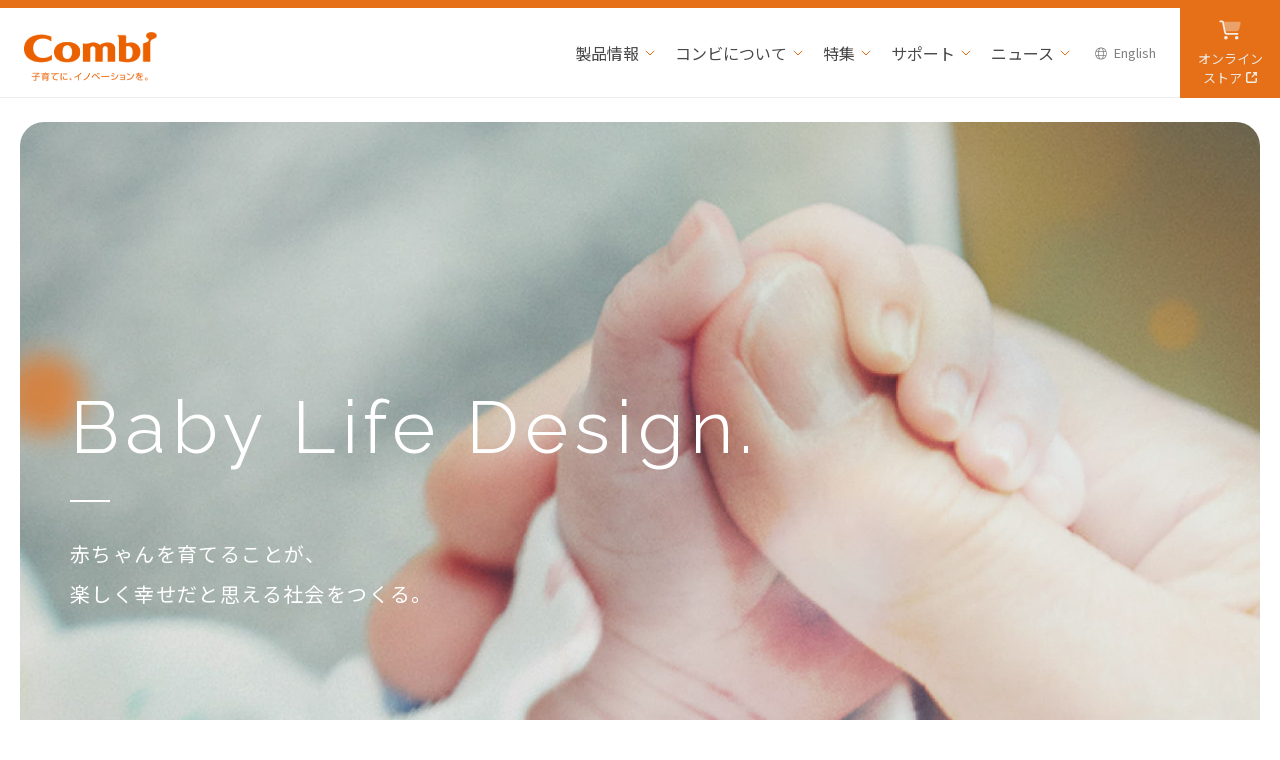

--- FILE ---
content_type: text/html; charset=utf-8
request_url: https://www.combi.co.jp/?question_word=002b585fb8576c353a9ca81249b4552c
body_size: 17505
content:
<!DOCTYPE html>
<html lang="ja">
<head>
<meta charset="UTF-8">
<meta name="viewport" content="width=device-width,initial-scale=1.0" />
<meta name="format-detection" content="telephone=no" />
<title>ベビー用品のコンビ株式会社</title>
<meta name="description" content="ベビー用品のコンビ株式会社。コンビはベビーカーやチャイルドシートをはじめ、赤ちゃんに安全で高品質なベビー用品を開発・販売しています。育児の感動を創造し支援する企業姿勢を軸に、健康関連用品を含めた事業展開をしています。">
<meta name="keywords" content="ベビー用品,コンビ,ベビーカー,チャイルドシート,ベビーラック,ベビーチェア">
<!-- ogp -->
<meta property="og:site_name" content="ベビー用品のコンビ株式会社">
<meta property="og:url" content="https://www.combi.co.jp/">
<meta property="og:title" content="ベビー用品のコンビ株式会社">
<meta property="og:description" content="ベビー用品のコンビ株式会社。コンビはベビーカーやチャイルドシートをはじめ、赤ちゃんに安全で高品質なベビー用品を開発・販売しています。育児の感動を創造し支援する企業姿勢を軸に、健康関連用品を含めた事業展開をしています。">
<meta property="og:image" content="https://www.combi.co.jp/cms/combi/images/opg.png">
<meta property="og:type" content="website">
<meta name="twitter:card" content="summary">

<!-- ファビコン -->
<link rel="icon" href="/cms/combi/images/favicon.ico" id="favicon">
<link rel="apple-touch-icon" sizes="180x180" href="/cms/combi/images/apple-touch-icon.png">


<!-- フォント -->
<link rel="preconnect" href="https://fonts.googleapis.com">
<link rel="preconnect" href="https://fonts.gstatic.com" crossorigin>
<link href="https://fonts.googleapis.com/css2?family=Noto+Sans+JP:wght@100..900&family=Raleway:ital,wght@0,100..900;1,100..900&display=swap" rel="stylesheet">
<!-- css -->
<link rel="stylesheet" href="/cms/combi/css/swiper-bundle.min.css">
<link rel="stylesheet" href="/cms/combi/css/scroll-hint.css">
<link rel="stylesheet" href="/cms/combi/css/styles.css">
<link rel="stylesheet" href="/cms/combi/css/add.css">
<!-- JavaScript -->
<script src="https://code.jquery.com/jquery-3.6.0.js"></script>
<script src="/cms/combi/js/swiper-bundle.min.js"></script>
<script defer src="/cms/combi/js/loadCommonFiles.js"></script>
<script defer src="/cms/combi/js/scroll-hint.min.js"></script>
<script defer src="/cms/combi/js/script.js"></script>
<link rel="canonical" href="https://www.combi.co.jp/">
<link rel="next" href="https://www.combi.co.jp/?absolutepage=2">




<script src="/cms/js/smz_ma.js" charset="UTF-8" defer></script>
<script>
__smz_ma={
	'hostname':'www.combi.co.jp'
	,'top_url':'/'
	,'is_internal':true
	,'bgcolor':'white'
};
</script>



</head>

<body  id="top">

<!-- Google Tag Manager 20140219 -->
<noscript><iframe src="//www.googletagmanager.com/ns.html?id=GTM-TW3FXZ" height="0" width="0" style="display:none;visibility:hidden"></iframe></noscript>
<script>(function (w, d, s, l, i) {
    w[l] = w[l] || []; w[l].push({
      'gtm.start':
        new Date().getTime(), event: 'gtm.js'
    }); var f = d.getElementsByTagName(s)[0],
      j = d.createElement(s), dl = l != 'dataLayer' ? '&l=' + l : ''; j.async = true; j.src =
        '//www.googletagmanager.com/gtm.js?id=' + i + dl; f.parentNode.insertBefore(j, f);
  })(window, document, 'script', 'dataLayer', 'GTM-TW3FXZ');</script>
<!-- End Google Tag Manager 20140219 -->
<header class="p-header forcms_block">
  <div class="p-header__logo">
    <a href="/">
      <picture>
        <source media="(max-width: 960px)" srcset="/cms/combi/images/combi_logo_sp_new.jpg">
        <img src="/cms/combi/images/logo-main.png" alt="Combi 子育てに、イノベーションを。" width="132" height="48">
      </picture>
    </a>
  </div>

  <div class="p-header__body">
    <nav class="p-header__nav">
      <ul class="p-header__nav-list">
        <li class="p-header__nav-item">
          <a href="/products" class="p-header__nav-link">
            製品情報
          </a>
          <div class="p-header__mega-menu p-mega-menu">
            <div class="p-mega-menu__inner">
              <div class="p-mega-menu__content">
                <p class="p-mega-menu__title" data-en="Product">
                  製品情報
                </p>
                <div class="p-mega-menu__btn">
                  <a href="/products" class="c-btn01 c-btn01--menu">
                    製品情報TOP
                  </a>
                </div>
              </div>
              <div class="p-mega-menu__body p-menu-product">
                <p class="c-menu-title">
                  製品カテゴリー
                </p>
                <ul class="p-menu-product__list">
                  <li class="p-menu-product__item">
                    <a href="/products#products-item01" class="p-menu-product__item-link">
                      <div class="p-menu-product__item-img">
                        <img src="/cms/combi/images/product-babycar.png" alt="ベビーカー" width="64" height="64">
                      </div>
                      <p class="p-menu-product__item-title">
                        ベビーカー
                      </p>
                    </a>
                  </li>
                  <li class="p-menu-product__item p-menu-product__item--gray">
                    <a href="/products#products-item02" class="p-menu-product__item-link">
                      <div class="p-menu-product__item-img">
                        <img src="/cms/combi/images/product-carseat.png" alt="チャイルドシート" width="64" height="64">
                      </div>
                      <p class="p-menu-product__item-title">
                        チャイルドシート
                      </p>
                    </a>
                  </li>
                  <li class="p-menu-product__item p-menu-product__item--pink">
                    <a href="/products#products-item03" class="p-menu-product__item-link">
                      <div class="p-menu-product__item-img">
                        <img src="/cms/combi/images/product-babyrack.png" alt="ベビーラック" width="64" height="64">
                      </div>
                      <p class="p-menu-product__item-title">
                        ベビーラック
                      </p>
                    </a>
                  </li>
                  <li class="p-menu-product__item p-menu-product__item--brown">
                    <a href="/products#products-item04" class="p-menu-product__item-link">
                      <div class="p-menu-product__item-img">
                        <img src="/cms/combi/images/product-babycarrier.png" alt="抱っこひも" width="64" height="64">
                      </div>
                      <p class="p-menu-product__item-title">
                        抱っこひも
                      </p>
                    </a>
                  </li>
                  <li class="p-menu-product__item p-menu-product__item--brown">
                    <a href="/products#products-item05" class="p-menu-product__item-link">
                      <div class="p-menu-product__item-img">
                        <img src="/cms/combi/images/product-toys02.png" alt="遊びアイテム" width="64" height="64">
                      </div>
                      <p class="p-menu-product__item-title">
                        遊びアイテム
                      </p>
                    </a>
                  </li>
                  <li class="p-menu-product__item p-menu-product__item--green">
                    <a href="/products#products-item06" class="p-menu-product__item-link">
                      <div class="p-menu-product__item-img">
                        <img src="/cms/combi/images/product-mealgoods02.png" alt="食事アイテム" width="64" height="64">
                      </div>
                      <p class="p-menu-product__item-title">
                        食事アイテム
                      </p>
                    </a>
                  </li>
                  <li class="p-menu-product__item p-menu-product__item--orange">
                    <a href="/products#products-item07" class="p-menu-product__item-link">
                      <div class="p-menu-product__item-img">
                        <img src="/cms/combi/images/product-lifegoods02.png" alt="生活アイテム" width="64" height="64">
                      </div>
                      <p class="p-menu-product__item-title">
                        生活アイテム
                      </p>
                    </a>
                  </li>
                  <li class="p-menu-product__item p-menu-product__item--linkBlue">
                    <a href="https://www.combiwith.co.jp/" class="p-menu-product__item-link" target="_blank">
                      <div class="p-menu-product__item-img">
                        <img src="/cms/combi/images/product-support.png" alt="その他の育児サポート" width="64" height="64">
                      </div>
                      <p class="p-menu-product__item-title">
                        その他の育児サポート
                      </p>
                    </a>
                  </li>
                  <li class="p-menu-product__item p-menu-product__item--linkPurple">
                    <a href="https://compet.jp/" class="p-menu-product__item-link" target="_blank">
                      <div class="p-menu-product__item-img">
                        <img src="/cms/combi/images/product-petcart.png" alt="ペットカート" width="64" height="64">
                      </div>
                      <p class="p-menu-product__item-title">
                        ペットカート
                      </p>
                    </a>
                  </li>
                </ul>
              </div>
            </div>
          </div>
        </li>
        <li class="p-header__nav-item">
          <a href="/company" class="p-header__nav-link">
            コンビについて
          </a>
          <div class="p-header__mega-menu p-mega-menu">
            <div class="p-mega-menu__inner">
              <div class="p-mega-menu__content">
                <p class="p-mega-menu__title" data-en="About us">
                  コンビについて
                </p>
                <div class="p-mega-menu__btn">
                  <a href="/company" class="c-btn01 c-btn01--menu">
                    コンビについてTOP
                  </a>
                </div>
              </div>
              <div class="p-mega-menu__body p-menu-about">
                <div class="p-menu-about__item">
                  <p class="c-menu-title">
                    会社案内
                  </p>
                  <div class="p-menu-about__img">
                    <img src="/cms/combi/images/menu-about01.png" alt="会社案内のイメージ画像" width="100" height="45">
                  </div>
                  <div class="p-menu-about__nav col2">
                    <ul class="p-menu-about__nav-list">
                      <li class="p-menu-about__nav-item">
                        <a href="/company/message.html" class="p-menu-about__nav-link">
                          ごあいさつ
                        </a>
                      </li>
                      <li class="p-menu-about__nav-item">
                        <a href="/company/brand.html" class="p-menu-about__nav-link">
                          コンビブランドとは
                        </a>
                      </li>
                      <li class="p-menu-about__nav-item">
                        <a href="/company/corp_intro.html" class="p-menu-about__nav-link">
                          事業紹介
                        </a>
                      </li>
                      <li class="p-menu-about__nav-item">
                        <a href="/company/corp_profile.html" class="p-menu-about__nav-link">
                          会社概要
                        </a>
                      </li>
                      <li class="p-menu-about__nav-item">
                        <a href="/company/history.html" class="p-menu-about__nav-link">
                          コンビの歩み
                        </a>
                      </li>
                    </ul>
                    <ul class="p-menu-about__nav-list">
                      <li class="p-menu-about__nav-item">
                        <a href="/company/cc.html" class="p-menu-about__nav-link">
                          企業倫理
                        </a>
                      </li>
                      <li class="p-menu-about__nav-item">
                        <a href="/company/group.html" class="p-menu-about__nav-link">
                          関連会社
                        </a>
                      </li>
                      <li class="p-menu-about__nav-item">
                        <a href="/company/recruit/index.html" class="p-menu-about__nav-link">
                          採用情報
                        </a>
                      </li>
                      <li class="p-menu-about__nav-item">
                        <a href="/company/links.html" class="p-menu-about__nav-link">
                          リンク集
                        </a>
                      </li>
                    </ul>
                  </div>
                </div>
                <div class="p-menu-about__item">
                  <p class="c-menu-title">
                    製品への思い
                  </p>
                  <div class="p-menu-about__img">
                    <img src="/cms/combi/images/menu-about02.png" alt="製品への思いのイメージ画像" width="100" height="45">
                  </div>
                  <div class="p-menu-about__nav">
                    <ul class="p-menu-about__nav-list">
                      <li class="p-menu-about__nav-item">
                        <a href="/company/concept.html" class="p-menu-about__nav-link">
                          製品への思い
                        </a>
                      </li>
                    </ul>
                  </div>
                </div>
                <div class="p-menu-about__item">
                  <p class="c-menu-title">
                    社会・環境への取り組み
                  </p>
                  <div class="p-menu-about__img">
                    <img src="/cms/combi/images/menu-about03.png" alt="社会・環境への取り組みのイメージ画像" width="100" height="45">
                  </div>
                  <div class="p-menu-about__nav">
                    <ul class="p-menu-about__nav-list">
                      <li class="p-menu-about__nav-item">
                        <a href="/company/support/support_01.html" class="p-menu-about__nav-link">
                          外出環境整備
                        </a>
                      </li>
                      <li class="p-menu-about__nav-item">
                        <a href="/company/support/support_02.html" class="p-menu-about__nav-link">
                          情報提供・<br>
                          コミュニケーション
                        </a>
                      </li>
                      <li class="p-menu-about__nav-item">
                        <a href="/company/support/support_03.html" class="p-menu-about__nav-link">
                          次世代育成支援
                        </a>
                      </li>
                      <li class="p-menu-about__nav-item">
                        <a href="/company/env/env_01.html" class="p-menu-about__nav-link">
                          環境経営
                        </a>
                      </li>
                      <li class="p-menu-about__nav-item">
                        <a href="/company/env/env_02.html" class="p-menu-about__nav-link">
                          重点的な活動
                        </a>
                      </li>
                    </ul>
                  </div>
                </div>
                <div class="p-menu-about__item">
                  <p class="c-menu-title">
                    グループサイト
                  </p>
                  <div class="p-menu-about__img">
                    <img src="/cms/combi/images/menu-about04.png" alt="グループサイトのイメージ画像" width="100" height="45">
                  </div>
                  <div class="p-menu-about__nav">
                    <ul class="p-menu-about__nav-list">
                      <li class="p-menu-about__nav-item">
                        <a href="https://www.combi.co.jp/store/default.aspx"
                          class="p-menu-about__nav-link p-menu-about__nav-link--icon">
                          コンビ公式<br>
                          ブランドストア
                        </a>
                      </li>
                      <li class="p-menu-about__nav-item">
                        <a href="https://compet.jp/?bn=co120910"
                          class="p-menu-about__nav-link p-menu-about__nav-link--icon" target="_blank">
                          コムペット
                        </a>
                      </li>
                      <li class="p-menu-about__nav-item">
                        <a href="https://www.combiwith.co.jp/"
                          class="p-menu-about__nav-link p-menu-about__nav-link--icon" target="_blank">
                          コンビウィズ
                        </a>
                      </li>
                      <li class="p-menu-about__nav-item">
                        <a href="https://combismile.co.jp/" class="p-menu-about__nav-link p-menu-about__nav-link--icon"
                          target="_blank">
                          コンビスマイル
                        </a>
                      </li>
                      <li class="p-menu-about__nav-item">
                        <a href="/f-foods/index.html" class="p-menu-about__nav-link p-menu-about__nav-link--icon"
                          target="_blank">
                          ライフサイエンス事業部
                        </a>
                      </li>
                    </ul>
                  </div>
                </div>
              </div>
            </div>
          </div>
        </li>
        <li class="p-header__nav-item">
          <a href="/feature" class="p-header__nav-link">
            特集
          </a>
          <div class="p-header__mega-menu p-mega-menu">
            <div class="p-mega-menu__inner">
              <div class="p-mega-menu__content">
                <p class="p-mega-menu__title" data-en="Special">
                  特集
                </p>
                <div class="p-mega-menu__btn">
                  <a href="/feature" class="c-btn01 c-btn01--menu">
                    特集TOP
                  </a>
                </div>
              </div>
              <div class="p-mega-menu__body p-menu-special">
                <div class="p-menu-special__item">
                  <p class="c-menu-title">
                    ブランドコンテンツ
                  </p>
                  <div class="p-menu-special__nav">
                    <div class="p-menu-special__banner">
                      <a href="/products/minnacombi/index.html?bn=Cotop_200313" class="p-menu-special__banner-link">
                        <img src="/cms/combi/images/menu-special01.png" alt="みんなコンビ" width="281" height="88">
                      </a>
                      <a href="/ikujinohonto" class="p-menu-special__banner-link">
                        <img src="/cms/combi/images/menu-special02.png" alt="育児のホント" width="281" height="88">
                      </a>
                    </div>
                  </div>
                </div>
                <div class="p-menu-special__item">
                  <p class="c-menu-title">
                    おすすめコンテンツ
                  </p>
                  <div class="p-menu-special__nav">
                    <div class="p-menu-special__banner">
                      <a href="/campaign/premamalesson" class="p-menu-special__banner-link">
                        <img src="/cms/combi/images/menu-special03.png" alt="プレママ・プレパパレッスン" width="281" height="88">
                      </a>
                    </div>
                    <ul class="p-menu-special__nav-list">
                      <li class="p-menu-special__nav-item">
                        <a href="https://www.combi.co.jp/store/pages/premium_service.aspx"
                          class="p-menu-special__nav-link">
                          コンビ あんしん延長保証（ユーザー登録）
                        </a>
                      </li>
                      <li class="p-menu-special__nav-item">
                        <a href="https://www.combi.co.jp/store/article/pc/04a/" class="p-menu-special__nav-link p-menu-special__nav-link--icon" target="_blank">
                          読み物（ベビー用品の選び方）
                        </a>
                      </li>
                      <li class="p-menu-special__nav-item">
                        <a href="/brand/combiwith/babystation" class="p-menu-special__nav-link">
                          赤ちゃんの駅マップ
                        </a>
                      </li>
                      <li class="p-menu-special__nav-item">
                        <a href="https://www.combi.co.jp/company/bls/" class="p-menu-special__nav-link" target="_blank">
                          Baby Life Support
                        </a>
                      </li>
                    </ul>
                  </div>
                </div>
                <div class="p-menu-special__item">
                  <p class="c-menu-title">
                    キャンペーン
                  </p>
                  <div class="p-menu-special__nav">
                    <ul class="p-menu-special__nav-list">
                      <li class="p-menu-special__nav-item">
                        <a href="https://www.combi.co.jp/store/pages/enjoy_info23.aspx" class="p-menu-special__nav-link p-menu-special__nav-link--icon" target="_blank">
                          最新モニター情報
                        </a>
                      </li>
                    </ul>
                  </div>
                </div>
              </div>
            </div>
          </div>
        </li>
        <li class="p-header__nav-item">
          <a href="/soudan" class="p-header__nav-link">
            サポート
          </a>
          <div class="p-header__mega-menu p-mega-menu">
            <div class="p-mega-menu__inner">
              <div class="p-mega-menu__content">
                <p class="p-mega-menu__title" data-en="Support">
                  サポート
                </p>
                <div class="p-mega-menu__btn">
                  <a href="/soudan" class="c-btn01 c-btn01--menu">
                    サポートTOP
                  </a>
                </div>
              </div>
              <div class="p-mega-menu__body p-menu-support">
                <div class="p-menu-support__nav">
                  <ul class="p-menu-support__nav-list">
                    <li class="p-menu-support__nav-item">
                      <a href="https://secure.okbiz.okwave.jp/faqcombi/" class="p-menu-support__nav-link" target="_blank">
                        ベビー用品のよくあるご質問
                      </a>
                    </li>
                    <li class="p-menu-support__nav-item">
                      <a href="/soudan/after/manual_cp.html" class="p-menu-support__nav-link">
                        取扱説明書ダウンロード
                      </a>
                    </li>
                    <li class="p-menu-support__nav-item">
                      <a href="/soudan/after/repair.html" class="p-menu-support__nav-link">
                        修理のご依頼
                      </a>
                    </li>
                    <li class="p-menu-support__nav-item">
                      <a href="/soudan/after/parts.html" class="p-menu-support__nav-link">
                        部品販売
                      </a>
                    </li>
                  </ul>
                  <ul class="p-menu-support__nav-list">
                    <li class="p-menu-support__nav-item">
                      <a href="/soudan/after/ivent.html" class="p-menu-support__nav-link">
                        チャイルドシート取付車種確認
                      </a>
                    </li>
                    <li class="p-menu-support__nav-item">
                      <a href="/soudan/after/manual_dvd.html" class="p-menu-support__nav-link">
                        チャイルドシート取扱・取付方法動画
                      </a>
                    </li>
                    <li class="p-menu-support__nav-item">
                      <a href="/soudan/after/safetyinfo.html" class="p-menu-support__nav-link">
                        製品の安全な使いかた
                      </a>
                    </li>
                  </ul>
                  <ul class="p-menu-support__nav-list">
                    <li class="p-menu-support__nav-item">
                      <a href="/soudan/contact" class="p-menu-support__nav-link">
                        お問い合わせ窓口
                      </a>
                    </li>
                    <li class="p-menu-support__nav-item">
                      <a href="/soudan/after/english.html" class="p-menu-support__nav-link">
                        Inquiry in English
                      </a>
                    </li>
                  </ul>
                </div>
              </div>
            </div>
          </div>
        </li>
        <li class="p-header__nav-item">
          <a href="/topics" class="p-header__nav-link">
            ニュース
          </a>
          <div class="p-header__mega-menu p-mega-menu">
            <div class="p-mega-menu__inner">
              <div class="p-mega-menu__content">
                <p class="p-mega-menu__title" data-en="News">
                  ニュース
                </p>
                <div class="p-mega-menu__btn">
                  <a href="/topics" class="c-btn01 c-btn01--menu">
                    ニュースTOP
                  </a>
                </div>
              </div>
              <div class="p-mega-menu__body p-menu-news">
                <div class="p-menu-news__nav">
                  <ul class="p-menu-news__nav-list">
                    <li class="p-menu-news__nav-item">
                      <a href="/product_news" class="p-menu-news__nav-link">
                        製品に関する重要なお知らせ
                      </a>
                    </li>
                  </ul>
                  <ul class="p-menu-news__nav-list">
                    <li class="p-menu-news__nav-item">
                      <a href="/topics" class="p-menu-news__nav-link">
                        コンビからのお知らせ
                      </a>
                    </li>
                  </ul>
                  <ul class="p-menu-news__nav-list">
                    <li class="p-menu-news__nav-item">
                      <a href="/news" class="p-menu-news__nav-link">
                        プレスリリース
                      </a>
                    </li>
                  </ul>
                </div>
              </div>
            </div>
          </div>
        </li>
      </ul>
      <div class="p-header__lang-btn">
        <a href="/english">
          English
        </a>
      </div>
    </nav>

    <div class="p-header__shopping">
      <a href="https://www.combi.co.jp/store/default.aspx" target="_blank" class="u-desktop">
        <span>オンライン<br>ストア</span>
      </a>
      <a href="https://www.combi.co.jp/store/default.aspx" target="_blank" class="u-mobile">
        <span>ストア</span>
      </a>
    </div>

    <button class="p-header__hamburger js-hamburger-btn" aria-expanded="false" aria-label="メニューを開く">
      <span></span>
      <span></span>
      <span></span>
    </button>

  </div>


  <nav class="p-header__drawer p-drawer js-drawer">
    <ul class="p-drawer__nav-list">
      <li class="p-drawer__nav-item">
        <p class="p-drawer__nav-link js-toggle-switch">
          製品情報
        </p>
        <ul class="p-drawer__subNav-list js-toggle-contents">
          <li class="p-drawer__subNav-item p-drawer__subNav-link--parent">
            <a href="/products" class="p-drawer__subNav-link">
              製品情報TOP
            </a>
          </li>
          <li class="p-drawer__subNav-item">
            <p class="p-drawer__subNav-link js-toggle-switch">
              製品カテゴリー
            </p>
            <ul class="p-drawer__deepNave-list js-toggle-contents">
              <li class="p-drawer__deepNave-item">
                <a href="/products#products-item01" class="p-drawer__deepNave-link">
                  ベビーカー
                </a>
              </li>
              <li class="p-drawer__deepNave-item">
                <a href="/products#products-item02" class="p-drawer__deepNave-link">
                  チャイルドシート
                </a>
              </li>
              <li class="p-drawer__deepNave-item">
                <a href="/products#products-item03" class="p-drawer__deepNave-link">
                  ベビーラック
                </a>
              </li>
              <li class="p-drawer__deepNave-item">
                <a href="/products#products-item04" class="p-drawer__deepNave-link">
                  抱っこひも
                </a>
              </li>
              <li class="p-drawer__deepNave-item">
                <a href="/products#products-item05" class="p-drawer__deepNave-link">
                  遊びアイテム
                </a>
              </li>
              <li class="p-drawer__deepNave-item">
                <a href="/products#products-item06" class="p-drawer__deepNave-link">
                  食事アイテム
                </a>
              </li>
              <li class="p-drawer__deepNave-item">
                <a href="/products#products-item07" class="p-drawer__deepNave-link">
                  生活アイテム
                </a>
              </li>
              <li class="p-drawer__deepNave-item">
                <a href="https://www.combiwith.co.jp/" class="p-drawer__deepNave-link" target="_blank">
                  その他の育児サポート
                </a>
              </li>
              <li class="p-drawer__deepNave-item">
                <a href="https://compet.jp/" class="p-drawer__deepNave-link" target="_blank">
                  ペットカート
                </a>
              </li>
            </ul>
          </li>
        </ul>
      </li>
      <li class="p-drawer__nav-item">
        <p class="p-drawer__nav-link js-toggle-switch">
          コンビについて
        </p>
        <ul class="p-drawer__subNav-list js-toggle-contents">
          <li class="p-drawer__subNav-item p-drawer__subNav-link--parent">
            <a href="/company" class="p-drawer__subNav-link">
              コンビについてTOP
            </a>
          </li>
          <li class="p-drawer__subNav-item">
            <p class="p-drawer__subNav-link js-toggle-switch">
              会社案内
            </p>
            <ul class="p-drawer__deepNave-list js-toggle-contents">
              <li class="p-drawer__deepNave-item">
                <a href="/company/message.html" class="p-drawer__deepNave-link">
                  ごあいさつ
                </a>
              </li>
              <li class="p-drawer__deepNave-item">
                <a href="/company/brand.html" class="p-drawer__deepNave-link">
                  コンビブランドとは
                </a>
              </li>
              <li class="p-drawer__deepNave-item">
                <a href="/company/corp_intro.html" class="p-drawer__deepNave-link">
                  事業紹介
                </a>
              </li>
              <li class="p-drawer__deepNave-item">
                <a href="/company/corp_profile.html" class="p-drawer__deepNave-link">
                  会社概要
                </a>
              </li>
              <li class="p-drawer__deepNave-item">
                <a href="/company/history.html" class="p-drawer__deepNave-link">
                  コンビの歩み
                </a>
              </li>
              <li class="p-drawer__deepNave-item">
                <a href="/company/cc.html" class="p-drawer__deepNave-link">
                  企業倫理
                </a>
              </li>
              <li class="p-drawer__deepNave-item">
                <a href="/company/group.html" class="p-drawer__deepNave-link">
                  関連会社
                </a>
              </li>
              <li class="p-drawer__deepNave-item">
                <a href="/news" class="p-drawer__deepNave-link">
                  プレスリリース
                </a>
              </li>
              <li class="p-drawer__deepNave-item">
                <a href="/company/recruit/index.html" class="p-drawer__deepNave-link">
                  採用情報
                </a>
              </li>
              <li class="p-drawer__deepNave-item">
                <a href="/company/links.html" class="p-drawer__deepNave-link">
                  リンク集
                </a>
              </li>
            </ul>
          </li>
          <li class="p-drawer__subNav-item">
            <p class="p-drawer__subNav-link">
              <a href="/company/concept.html">製品への想い</a>
            </p>
          </li>
          <li class="p-drawer__subNav-item">
            <p class="p-drawer__subNav-link js-toggle-switch">
              社会・環境への取り組み
            </p>
            <ul class="p-drawer__deepNave-list js-toggle-contents">
              <li class="p-drawer__deepNave-item">
                <a href="/support/support_01.html" class="p-drawer__deepNave-link">
                  外出環境整備
                </a>
              </li>
              <li class="p-drawer__deepNave-item">
                <a href="/support/support_02.html" class="p-drawer__deepNave-link">
                  情報提供・コミュニケーション
                </a>
              </li>
              <li class="p-drawer__deepNave-item">
                <a href="/support/support_03.html" class="p-drawer__deepNave-link">
                  次世代育成支援
                </a>
              </li>
              <li class="p-drawer__deepNave-item">
                <a href="/company/env/env_01.html" class="p-drawer__deepNave-link">
                  環境経営
                </a>
              </li>
              <li class="p-drawer__deepNave-item">
                <a href="/company/env/env_02.html" class="p-drawer__deepNave-link">
                  重点的な活動
                </a>
              </li>
            </ul>
          </li>
          <li class="p-drawer__subNav-item">
            <p class="p-drawer__subNav-link js-toggle-switch">
              グループサイト
            </p>
            <ul class="p-drawer__deepNave-list js-toggle-contents">
              <li class="p-drawer__deepNave-item">
                <a href="https://www.combi.co.jp/store/default.aspx" class="p-drawer__deepNave-link" target="_blank">
                  コンビ公式ブランドストア
                </a>
              </li>
              <li class="p-drawer__deepNave-item">
                <a href="https://compet.jp/?bn=co120910" class="p-drawer__deepNave-link" target="_blank">
                  コムペット
                </a>
              </li>
              <li class="p-drawer__deepNave-item">
                <a href="https://www.combiwith.co.jp/" class="p-drawer__deepNave-link" target="_blank">
                  コンビウィズ
                </a>
              </li>
              <li class="p-drawer__deepNave-item">
                <a href="https://combismile.co.jp/" class="p-drawer__deepNave-link" target="_blank">
                  コンビスマイル
                </a>
              </li>
              <li class="p-drawer__deepNave-item">
                <a href="/f-foods/index.html" class="p-drawer__deepNave-link" target="_blank">
                  ライフサイエンス事業部
                </a>
              </li>
            </ul>
          </li>
        </ul>
      </li>
      <li class="p-drawer__nav-item">
        <p class="p-drawer__nav-link js-toggle-switch">
          特集
        </p>
        <ul class="p-drawer__subNav-list js-toggle-contents">
          <li class="p-drawer__subNav-item p-drawer__subNav-link--parent">
            <a href="/feature" class="p-drawer__subNav-link">
              特集TOP
            </a>
          </li>
          <li class="p-drawer__subNav-item">
            <p class="p-drawer__subNav-link js-toggle-switch">
              ブランドコンテンツ
            </p>
            <ul class="p-drawer__deepNave-list js-toggle-contents">
              <li class="p-drawer__deepNave-item">
                <a href="/products/minnacombi" class="p-drawer__deepNave-link">
                  #みんなコンビ
                </a>
              </li>
              <li class="p-drawer__deepNave-item">
                <a href="/ikujinohonto" class="p-drawer__deepNave-link">
                  Ikuji no Honto 育児のホント
                </a>
              </li>
            </ul>
          </li>
          <li class="p-drawer__subNav-item">
            <p class="p-drawer__subNav-link js-toggle-switch">
              おすすめコンテンツ
            </p>
            <ul class="p-drawer__deepNave-list js-toggle-contents">
              <li class="p-drawer__deepNave-item">
                <a href="/campaign/premamalesson" class="p-drawer__deepNave-link">
                  コンビ プレママ・プレパパレッスン
                </a>
              </li>
              <li class="p-drawer__deepNave-item">
                <a href="https://www.combi.co.jp/store/pages/premium_service.aspx" class="p-drawer__deepNave-link" target="_blank">
                  コンビ あんしん延長保証（ユーザー登録）
                </a>
              </li>
              <li class="p-drawer__deepNave-item">
                <a href="https://www.combi.co.jp/store/article/pc/04a/" class="p-drawer__deepNave-link" target="_blank">
                  読み物（ベビー用品の選び方)
                </a>
              </li>
              <li class="p-drawer__deepNave-item">
                <a href="/brand/combiwith/babystation" class="p-drawer__deepNave-link">
                  赤ちゃんの駅マップ
                </a>
              </li>
              <li class="p-drawer__deepNave-item">
                <a href="https://www.combi.co.jp/company/bls" class="p-drawer__deepNave-link">
                  Baby Life Suppot
                </a>
              </li>
            </ul>
          </li>
          <li class="p-drawer__subNav-item">
            <p class="p-drawer__subNav-link js-toggle-switch">
              キャンペーン
            </p>
            <ul class="p-drawer__deepNave-list js-toggle-contents">
              <li class="p-drawer__deepNave-item">
                <a href="https://www.combi.co.jp/store/pages/enjoy_info23.aspx" class="p-drawer__deepNave-link" target="_blank">
                  最新モニター情報
                </a>
              </li>
            </ul>
          </li>
        </ul>
      </li>
      <li class="p-drawer__nav-item">
        <p class="p-drawer__nav-link js-toggle-switch">
          サポート
        </p>
        <ul class="p-drawer__subNav-list js-toggle-contents">
          <li class="p-drawer__subNav-item">
            <a href="/soudan" class="p-drawer__subNav-link p-drawer__subNav-link--parent">
              サポートTOP
            </a>
          </li>
          <li class="p-drawer__subNav-item">
            <ul class="p-drawer__deepNave-list p-drawer__deepNave-list--active">
              <li class="p-drawer__deepNave-item">
                <a href="https://secure.okbiz.okwave.jp/faqcombi" class="p-drawer__deepNave-link" target="_blank">
                  ベビー用品のよくあるご質問
                </a>
              </li>
              <li class="p-drawer__deepNave-item">
                <a href="/soudan/after/manual_cp.html" class="p-drawer__deepNave-link">
                  取扱説明書ダウンロード
                </a>
              </li>
              <li class="p-drawer__deepNave-item">
                <a href="/soudan/after/repair.html" class="p-drawer__deepNave-link">
                  修理のご依頼
                </a>
              </li>
              <li class="p-drawer__deepNave-item">
                <a href="/soudan/after/parts.html" class="p-drawer__deepNave-link">
                  部品販売
                </a>
              </li>
              <li class="p-drawer__deepNave-item">
                <a href="/soudan/after/ivent.html" class="p-drawer__deepNave-link">
                  チャイルドシート取付車種確認
                </a>
              </li>
              <li class="p-drawer__deepNave-item">
                <a href="/soudan/after/manual_dvd.html" class="p-drawer__deepNave-link">
                  チャイルドシート取扱・取付方法動画
                </a>
              </li>
              <li class="p-drawer__deepNave-item">
                <a href="/soudan/after/safetyinfo.html" class="p-drawer__deepNave-link">
                  製品の安全な使い方
                </a>
              </li>
              <li class="p-drawer__deepNave-item">
                <a href="/soudan/contact" class="p-drawer__deepNave-link">
                  お問い合わせ窓口
                </a>
              </li>
              <li class="p-drawer__deepNave-item">
                <a href="/soudan/after/english.html" class="p-drawer__deepNave-link">
                  Inquiry in English
                </a>
              </li>
            </ul>
          </li>
        </ul>
      </li>
      <li class="p-drawer__nav-item">
        <p class="p-drawer__nav-link js-toggle-switch">
          ニュース
        </p>
        <ul class="p-drawer__subNav-list js-toggle-contents">
          <li class="p-drawer__subNav-item">
            <a href="/topics" class="p-drawer__subNav-link p-drawer__subNav-link--parent">
              ニュースTOP
            </a>
          </li>
          <li class="p-drawer__subNav-item">
            <ul class="p-drawer__deepNave-list p-drawer__deepNave-list--active">
              <li class="p-drawer__deepNave-item">
                <a href="/product_news" class="p-drawer__deepNave-link">
                  製品に関する重要なお知らせ
                </a>
              </li>
              <li class="p-drawer__deepNave-item">
                <a href="/topics" class="p-drawer__deepNave-link">
                  コンビからのお知らせ
                </a>
              </li>
              <li class="p-drawer__deepNave-item">
                <a href="/news" class="p-drawer__deepNave-link">
                  プレスリリース
                </a>
              </li>
            </ul>
          </li>
        </ul>
      </li>
    </ul>
    <div class="p-drawer__bottom">
      <div class="p-drawer__store">
        <a href="https://www.combi.co.jp/store/default.aspx" class="p-drawer__store-link">
          コンビ公式ブランドストア
        </a>
      </div>
      <ul class="p-drawer__sns">
        <li class="p-drawer__sns-item">
          <a href="https://twitter.com/Combi_jpn" class="p-drawer__sns-link" target="_blank">
            <img src="/cms/combi/images/icon-x.svg" alt="X:旧Twitter" width="23" height="23">
          </a>
        </li>
        <li class="p-drawer__sns-item">
          <a href="https://www.instagram.com/combi_babylifedesign/" class="p-drawer__sns-link" target="_blank">
            <img src="/cms/combi/images/icon-instagram.svg" alt="インスタグラム" width="23" height="23">
          </a>
        </li>
        <li class="p-drawer__sns-item">
          <a href="https://www.youtube.com/user/CombiChannel" class="p-drawer__sns-link" target="_blank">
            <img src="/cms/combi/images/icon-youtube.svg" alt="ユーチューブ" width="23" height="23">
          </a>
        </li>
        <li class="p-drawer__sns-item">
          <a href="https://line.me/R/ti/p/%40rfh3069j" class="p-drawer__sns-link" target="_blank">
            <img src="/cms/combi/images/icon-line.svg" alt="ライン" width="23" height="23">
          </a>
        </li>
      </ul>
      <button class="p-drawer__close-btn js-close-btn">
        閉じる
      </button>
    </div>
  </nav>
</header>

<main class="main">
<div class="p-overlay"></div>

<div class="p-mv forcms_block">
      <div class="p-mv__inner">
        <div class="p-mv__body">
          <h2 class="p-mv__title">
            Baby Life <br class="u-mobile">Design.
          </h2>
          <p class="p-mv__text">
            赤ちゃんを育てることが、<br>
            楽しく幸せだと思える社会をつくる。
          </p>
        </div>

        <div class="p-mv__slider-area">
          <div class="p-mv__slider swiper js-mv-slider">
            <div class="swiper-wrapper">
              <div class="p-mv__slider-slide swiper-slide">
                <picture>
                  <source media="(max-width: 529px)" srcset="/cms/combi/images/top/mv-slide01-sp.jpg">
                  <img src="/cms/combi/images/top/mv-slide01.jpg" alt="メイン画像">
                </picture>
              </div>
              <!-- <div class="p-mv__slider-slide swiper-slide">
                <picture>
                  <source media="(max-width: 529px)" srcset="/cms/combi/images/top/about01.jpg">
                  <img src="/cms/combi/images/top/about01.jpg" alt="メイン画像">
                </picture>
              </div> -->
              <!-- <div class="p-mv__slider-slide swiper-slide">
                <picture>
                  <source media="(max-width: 529px)" srcset="/cms/combi/images/top/mv-slide01-sp.jpg">
                  <img src="/cms/combi/images/top/brand-store02.jpg" alt="メイン画像">
                </picture>
              </div> -->
            </div>
          </div>
          <div class="mv-swiper-button-prev swiper-button-prev"></div>
          <div class="mv-swiper-button-next swiper-button-next"></div>
          <div class="mv-swiper-pagination swiper-pagination"></div>
        </div>
      </div>
    </div><div class="forcms_block"><section class="p-top-about">
<div class="p-top-about__inner l-inner">
<div class="p-top-about__wrapper">
<div class="p-top-about__body">
<div class="p-top-about__title">
<h2 class="c-section-title c-section-title--en">About Combi</h2>
</div>

<p class="p-top-about__lead"><span>豊かで夢のある生活文化を<br>
創造することを目指して</span></p>

<p class="p-top-about__text">ベビー用品の総合メーカーとして、<br>
「育児をする人と赤ちゃんのコンビを応援する」企業を<span>目指して、</span><br>
今までにない製品・サービスを世に出し、<br>
育児環境の向上に努めてまいります。</p>

<div class="p-top-about__btn">
<a class="c-btn01 c-btn01--sm" href="/company/">コンビについて</a>
</div>
</div>

<div class="p-top-about__img-area">
<div class="p-top-about__img-01"><img alt="赤ちゃんを抱き微笑むお母さん" height="480" loading="lazy" src="/cms/combi/images/top/about01.jpg" width="700"></div>

<div class="p-top-about__img-02"><img alt="赤ちゃんに離乳食を与えるお母さん" height="260" loading="lazy" src="/cms/combi/images/top/about02.jpg" width="360"></div>
</div>
</div>

<div class="p-top-about__slider-area p-products-slider">
<div class="p-products-slider__swiper swiper js-functions-slider">
<div class="swiper-wrapper">
<div class="p-products-slider__swiper-slide swiper-slide">
<a class="p-card07" href="https://www.combi.co.jp/store/baby/function/sleepshell/" target="_blank">
<div class="p-card07__body">
<p class="p-card07__num"> 01</p>

<h3 class="p-card07__title">赤ちゃんの安心環境をつくる</h3>
</div>

<div class="p-card07__img"><img alt="スリープシェル" height="400" loading="lazy" src="/cms/combi/images/functions-slide01.png" width="580"></div>
</a>
</div>

<div class="p-products-slider__swiper-slide swiper-slide">
<a class="p-card07" href="https://www.combi.co.jp/store/baby/function/eggshock/" target="_blank">
<div class="p-card07__body">
<p class="p-card07__num"> 02</p>

<h3 class="p-card07__title">産まれたての頭を守る</h3>
</div>

<div class="p-card07__img"><img alt="エッグショック" height="400" loading="lazy" src="/cms/combi/images/functions-slide02.png" width="580"></div>
</a>
</div>

<div class="p-products-slider__swiper-slide swiper-slide">
<a class="p-card07" href="https://www.combi.co.jp/store/baby/function/touch/" target="_blank">
<div class="p-card07__body">
<p class="p-card07__num"> 03</p>

<h3 class="p-card07__title">片手の簡単操作</h3>
</div>

<div class="p-card07__img"><img alt="ラクチンチェアー" height="400" loading="lazy" src="/cms/combi/images/functions-slide03.png" width="580"></div>
</a>
</div>

<div class="p-products-slider__swiper-slide swiper-slide">
<a class="p-card07" href="https://www.combi.co.jp/store/baby/function/cocochiair/" target="_blank">
<div class="p-card07__body">
<p class="p-card07__num"> 04</p>

<h3 class="p-card07__title">赤ちゃんに快適空間を</h3>
</div>

<div class="p-card07__img"><img alt="ココチェアー" height="400" loading="lazy" src="/cms/combi/images/functions-slide04.png" width="580"></div>
</a>
</div>

<div class="p-products-slider__swiper-slide swiper-slide">
<a class="p-card07" href="https://www.combi.co.jp/store/baby/function/sararience/" target="_blank">
<div class="p-card07__body">
<p class="p-card07__num"> 05</p>

<h3 class="p-card07__title">汗っかきのお肌ムレにくい</h3>
</div>

<div class="p-card07__img"><img alt="サラリエンス" height="400" loading="lazy" src="/cms/combi/images/functions-slide05.png" width="580"></div>
</a>
</div>
</div>
</div>

<div class="functions-swiper-button-prev swiper-button-prev"></div>

<div class="functions-swiper-button-next swiper-button-next"></div>

<div class="functions-swiper-scrollbar swiper-scrollbar"></div>
</div>
</div>
</section>
</div><div class="forcms_block"><div class="p-top-link01">
<div class="l-inner l-inner--sm">
<ul class="p-top-link01__items">
<li class="p-top-link01__item">
<a class="p-top-link01__item-link" href="/products/minnacombi/?bn=Cotop_200313"><img alt="#みんなコンビ Since1957 ブランドサイト公開中" height="160" loading="lazy" src="/cms/combi/images/banner02.png" width="520"></a>
</li>
<li class="p-top-link01__item">
<a class="p-top-link01__item-link" href="/ikujinohonto"><img alt="育児のホント ブランドムービー公開中" height="160" loading="lazy" src="/cms/combi/images/banner03.png" width="520"></a>
</li>
</ul>
</div>
</div>
</div>

<section class="forcms_block p-top-notice p-top-news">
  <div class="l-inner l-inner--sm">
    <h2 class="p-top-news__title c-title-circle">製品に関する大切なお知らせ</h2>
    
    <ul class="p-top-news__list">
      
      <li class="p-top-news__list-item">
        
        <a href="https://www.combi.co.jp/topics/article/ent_20191121.html" class="p-top-news__list-item-link">
        
          <time class="p-top-news__list-item-time">2019.11.21</time>
          <h3 class="p-top-news__list-title">
            2019年11月13日までに、チャイルドシート「THE S」をご予約いただいたお客様へのお詫びとお願い
          </h3>
        </a>
      </li>
      
      <li class="p-top-news__list-item">
        
        <a href="https://www.combi.co.jp/topics/article/ent_20150831.html" class="p-top-news__list-item-link">
        
          <time class="p-top-news__list-item-time">2015.08.31</time>
          <h3 class="p-top-news__list-title">
            チャイルドシート「ネルーム」「ネセルターン」「ママロン」ご愛用のお客様へのお詫びとお願い
          </h3>
        </a>
      </li>
      
    </ul>
    <div class="p-top-news__btn">
      <a href="/product_news" class="c-btn02 c-btn02--news">
        もっと見る
      </a>
    </div>
    <form action="https://www.combi.co.jp/bookmark_login" method="get" id="bookmark_login_form">
      <input type="hidden" name="title" value="">
      <input type="hidden" name="articlesourcekey" value="">
      <input type="hidden" name="articledataseq" value="">
      <input type="hidden" name="baseurl" value="https://www.combi.co.jp/?question_word=002b585fb8576c353a9ca81249b4552c">
      <button type="submit" style="display: none;"></button>
    </form>
    
  </div>
</section>
<section class="forcms_block p-top-lasted p-top-news top-new-newslist">
  <div class="l-inner l-inner--sm">
    <h2 class="p-top-news__title c-title-circle">最新ニュース</h2>
    
    <ul class="p-top-news__list">
      
      <li class="p-top-news__list-item">
        <a class="p-top-news__list-item-link" href="https://www.combi.co.jp/topics/article/854"  >
        
          <time class="p-top-news__list-item-time">2026.01.09</time>
          <h3 class="p-top-news__list-title">
              キャビンを付けたまま畳める 中型犬対応ペットカート『FikaGO TOGGLE (フィカゴートグル)』2026年2月上旬 新発売
          </h3>
        </a>
      </li>
      
      <li class="p-top-news__list-item">
        <a class="p-top-news__list-item-link" href="https://www.combi.co.jp/topics/article/853"  >
        
          <time class="p-top-news__list-item-time">2026.01.06</time>
          <h3 class="p-top-news__list-title">
              SNS(Instagram・TikTok)でのなりすましアカウント(偽アカウント)にご注意ください
          </h3>
        </a>
      </li>
      
      <li class="p-top-news__list-item">
        <a class="p-top-news__list-item-link" href="https://www.combi.co.jp/topics/article/852"  >
        
          <time class="p-top-news__list-item-time">2025.12.17</time>
          <h3 class="p-top-news__list-title">
              子育て世帯は、防災意識は高いのに避難への足は重い「避難ブレーキ世帯」子連れ避難のギャップに関する調査結果を発表
          </h3>
        </a>
      </li>
      
      <li class="p-top-news__list-item">
        <a class="p-top-news__list-item-link" href="https://www.combi.co.jp/topics/article/851"  >
        
          <time class="p-top-news__list-item-time">2025.12.09</time>
          <h3 class="p-top-news__list-title">
              人事異動に関するお知らせ
          </h3>
        </a>
      </li>
      
      <li class="p-top-news__list-item">
        <a class="p-top-news__list-item-link" href="https://www.combi.co.jp/topics/article/850"  >
        
          <time class="p-top-news__list-item-time">2025.11.26</time>
          <h3 class="p-top-news__list-title">
              【業界唯一(※1)のコードレスベビーラック】シートの取り外し時間約54％短縮に成功(※2)『ネムリラ コードレス HR』2025年12月下旬 新発売
          </h3>
        </a>
      </li>
      
    </ul>
    <div class="p-top-news__btn">
      <a href="/topics" class="c-btn02 c-btn02--news">もっと見る</a>
    </div>
    <form action="https://www.combi.co.jp/bookmark_login" method="get" id="bookmark_login_form">
      <input type="hidden" name="title" value="">
      <input type="hidden" name="articlesourcekey" value="">
      <input type="hidden" name="articledataseq" value="">
      <input type="hidden" name="baseurl" value="https://www.combi.co.jp/?question_word=002b585fb8576c353a9ca81249b4552c">
      <button type="submit" style="display: none;"></button>
    </form>
    
  </div>
</section><div class="forcms_block"><section class="p-top-product">
<div class="p-top-product__inner l-inner">
<div class="p-top-product__title">
<h2 class="c-section-title">Product</h2>

<p class="p-top-product__lead">「子育てを楽しむこと」を<br class="u-mobile">
考えた製品</p>

<ul class="p-top-product__list01">
<li class="p-top-product__list-item">
<a class="p-card03" href="/products#products-item01">
<div class="p-card03__img"><img alt="ベビーカー" height="180" loading="lazy" src="/cms/combi/images/product-babycar.png" width="180"></div>

<h3 class="p-card03__title" data-en="Baby Car">ベビーカー</h3>
</a>
</li>
<li class="p-top-product__list-item">
<a class="p-card03 p-card03--gray" href="/products#products-item02">
<div class="p-card03__img"><img alt="チャイルドシート" height="180" loading="lazy" src="/cms/combi/images/product-carseat.png" width="180"></div>

<h3 class="p-card03__title" data-en="Car Seat">チャイルドシート</h3>
</a>
</li>
<li class="p-top-product__list-item">
<a class="p-card03 p-card03--pink" href="/products#products-item03">
<div class="p-card03__img"><img alt="ベビーラック" height="180" loading="lazy" src="/cms/combi/images/product-babyrack.png" width="180"></div>

<h3 class="p-card03__title" data-en="Baby Rack">ベビーラック</h3>
</a>
</li>
<li class="p-top-product__list-item">
<a class="p-card03 p-card03--lightBrown" href="/products#products-item04">
<div class="p-card03__img"><img alt="抱っこひも" height="180" loading="lazy" src="/cms/combi/images/product-babycarrier.png" width="180"></div>

<h3 class="p-card03__title" data-en="Baby Carrier">抱っこひも</h3>
</a>
</li>
<li class="p-top-product__list-item">
<a class="p-card03 p-card03--green" href="/products#products-item05">
<div class="p-card03__img"><img alt="遊びアイテム" height="180" loading="lazy" src="/cms/combi/images/product-toys.png" width="180"></div>

<h3 class="p-card03__title" data-en="Toys">遊びアイテム</h3>
</a>
</li>
<li class="p-top-product__list-item">
<a class="p-card03 p-card03--blue02" href="https://www.combiwith.co.jp/" target="_blank"><span class="p-card03__logo"><img alt="コンビウィズ" height="27" loading="lazy" src="/cms/combi/images/logo-with.png" width="75"> </span>
<div class="p-card03__img"><img alt="その他の育児サポート" height="180" loading="lazy" src="/cms/combi/images/product-support.png" width="180"></div>

<h3 class="p-card03__title" data-en="Support for Outing">その他の<br class="u-mobile">
育児サポート</h3>
</a>
</li>
<li class="p-top-product__list-item">
<a class="p-card03 p-card03--purple" href="https://compet.jp/" target="_blank"><span class="p-card03__logo"><img alt="コムペット" height="27" loading="lazy" src="/cms/combi/images/logo-compet.png" width="75"> </span>
<div class="p-card03__img"><img alt="ペットカート" height="180" loading="lazy" src="/cms/combi/images/product-petcart.png" width="180"></div>

<h3 class="p-card03__title" data-en="PetCart">ペットカート</h3>
</a>
</li>
<li class="p-top-product__list-item">
<a class="p-card03 p-card03--lightBrown" href="https://www.combi.co.jp/store/combi/mysmooi/g/g156698/" target="_blank">
<div class="p-card03__img"><img alt="ショッピングカート" height="360" loading="lazy" src="/cms/combi/images/sizel/product_mysmooi.png" width="360"></div>

<h3 class="p-card03__title" data-en="Shopping Cart">ショッピングカート</h3>
</a>
</li>
</ul>

<div class="p-top-product__list02 p-product-items">
<a class="p-product-items__parent u-desktop" href="/products#products-item06">
<div class="p-product-items__parent-img"><img alt="食事アイテム" height="150" loading="lazy" src="/cms/combi/images/product-mealgoods.png" width="150"></div>

<h3 class="p-product-items__parent-title" data-en="Meal Goods">食事アイテム</h3>
</a>
<button class="p-product-items__spBtn js-toggle-switch"><span class="p-product-items__spBtnt-img"><img alt="食事アイテム" height="150" loading="lazy" src="/cms/combi/images/product-mealgoods.png" width="150"> </span> <span class="p-product-items__spBtnt-title" data-en="Meal Goods"> 食事アイテム </span></button>
<div class="p-product-items__content js-toggle-contents">
<ul class="p-product-items__child">
<li class="p-product-items__child-item">
<a class="p-product-items__child-link" href="https://www.combi.co.jp/store/mug/c/c1036/" target="_blank">
<div class="p-product-items__child-img"><img alt="ベビーマグ・スプーン" height="57" loading="lazy" src="/cms/combi/images/product-item01.png" width="57"></div>

<p class="p-product-items__child-title">ベビーマグ・<br class="u-desktop">
スプーン</p>
</a>
</li>
<li class="p-product-items__child-item">
<a class="p-product-items__child-link" href="https://www.combi.co.jp/store/oral/c/c1044/" target="_blank">
<div class="p-product-items__child-img"><img alt="はぶらし・ジェル・タブレット" height="57" loading="lazy" src="/cms/combi/images/product-item02.png" width="57"></div>

<p class="p-product-items__child-title">はぶらし・ジェル・<br>
タブレット</p>
</a>
</li>
<li class="p-product-items__child-item">
<a class="p-product-items__child-link" href="https://www.combi.co.jp/store/nursing/c/c1018/" target="_blank">
<div class="p-product-items__child-img"><img alt="哺乳びん・乳首・洗浄グッズ" height="57" loading="lazy" src="/cms/combi/images/product-item03.png" width="57"></div>

<p class="p-product-items__child-title">哺乳びん・乳首・<br class="u-desktop">
洗浄グッズ</p>
</a>
</li>
<li class="p-product-items__child-item">
<a class="p-product-items__child-link" href="https://www.combi.co.jp/store/tableware/c/c1034/" target="_blank">
<div class="p-product-items__child-img"><img alt="ベビーケアグッズ" height="57" loading="lazy" src="/cms/combi/images/product-item04.png" width="57"></div>

<p class="p-product-items__child-title">ベビー食器・<br class="u-desktop">
離乳食調理器</p>
</a>
</li>
<li class="p-product-items__child-item">
<a class="p-product-items__child-link" href="https://www.combi.co.jp/store/pacifier/c/c1020/" target="_blank">
<div class="p-product-items__child-img"><img alt="おしゃぶり・歯がため" height="57" loading="lazy" src="/cms/combi/images/product-item05.png" width="57"></div>

<p class="p-product-items__child-title">おしゃぶり・<br class="u-desktop">
歯がため</p>
</a>
</li>
<li class="p-product-items__child-item">
<a class="p-product-items__child-link" href="https://www.combi.co.jp/store/cutlery/c/c1038/" target="_blank">
<div class="p-product-items__child-img"><img alt="おはし・エプロン・フードカッター" height="57" loading="lazy" src="/cms/combi/images/product-item06.png" width="57"></div>

<p class="p-product-items__child-title">おはし・エプロン・<br>
フードカッター</p>
</a>
</li>
</ul>

<div class="p-product-items__spLink ">
<a class="c-btn04" href="/products/#products-item06">食事アイテム一覧へ</a>
</div>
</div>
</div>

<div class="p-top-product__list02 p-top-product__list02--brown p-product-items">
<a class="p-product-items__parent u-desktop" href="/products#products-item07">
<div class="p-product-items__parent-img"><img alt="生活アイテム" height="150" loading="lazy" src="/cms/combi/images/product-lifegoods.png" width="150"></div>

<h3 class="p-product-items__parent-title" data-en="Life Goods">生活アイテム</h3>
</a>
<button class="p-product-items__spBtn js-toggle-switch"><span class="p-product-items__spBtnt-img"><img alt="生活アイテム" height="150" loading="lazy" src="/cms/combi/images/product-lifegoods.png" width="150"> </span> <span class="p-product-items__spBtnt-title" data-en="Life Goods"> 生活アイテム </span></button>
<div class="p-product-items__content js-toggle-contents">
<ul class="p-product-items__child">
<li class="p-product-items__child-item">
<a class="p-product-items__child-link" href="https://www.combi.co.jp/store/diaper/c/c1026/" target="_blank">
<div class="p-product-items__child-img"><img alt="おむつ用ゴミ箱" height="57" loading="lazy" src="/cms/combi/images/product-item07.png" width="57"></div>

<p class="p-product-items__child-title">おむつ用ゴミ箱</p>
</a>
</li>
<li class="p-product-items__child-item">
<a class="p-product-items__child-link" href="https://www.combi.co.jp/store/indoor/c/c102810/" target="_blank">
<div class="p-product-items__child-img"><img alt="おうち便利グッズ" height="57" loading="lazy" src="/cms/combi/images/product-item08.png" width="57"></div>

<p class="p-product-items__child-title">おうち便利グッズ</p>
</a>
</li>
<li class="p-product-items__child-item">
<a class="p-product-items__child-link" href="https://www.combi.co.jp/store/diaper/c/c102620/" target="_blank">
<div class="p-product-items__child-img"><img alt="おしりふき・ウォーマー" height="57" loading="lazy" src="/cms/combi/images/product-item09.png" width="57"></div>

<p class="p-product-items__child-title">おしりふき<br>
ウォーマー</p>
</a>
</li>
<li class="p-product-items__child-item">
<a class="p-product-items__child-link" href="https://www.combi.co.jp/store/care/c/c1030/" target="_blank">
<div class="p-product-items__child-img"><img alt="ベビーケアグッズ" height="57" loading="lazy" src="/cms/combi/images/product-item10.png" width="57"></div>

<p class="p-product-items__child-title">ベビーケアグッズ</p>
</a>
</li>
<li class="p-product-items__child-item">
<a class="p-product-items__child-link" href="https://www.combi.co.jp/store/diaper/c/c102630/" target="_blank">
<div class="p-product-items__child-img"><img alt="おまる" height="57" loading="lazy" src="/cms/combi/images/product-item11.png" width="57"></div>

<p class="p-product-items__child-title">おまる</p>
</a>
</li>
</ul>

<div class="p-product-items__spLink ">
<a class="c-btn04 c-btn04--brown" href="/products#products-item07">生活アイテム一覧へ</a>
</div>
</div>
</div>

<div class="p-top-product__notice">
<a href="/soudan/after/safetyinfo.html">製品を安全に正しく<br class="u-mobile">
お使いいただくために</a>
</div>
</div>
</div>
</section>
</div><div class="forcms_block"><section class="p-top-brandStore">
<div class="l-inner">
<div class="p-top-brandStore__head">
<div class="p-top-brandStore__head-body">
<p class="p-top-brandStore__lead">ベビーカーやペットカート・部品まで</p>

<h2 class="p-top-brandStore__title">コンビのアイテムを取り扱う<br>
公式オンラインストア</h2>

<div class="p-top-brandStore__head-btn">
<a class="c-btn01 c-btn01--sm" href="https://www.combi.co.jp/store/default.aspx" target="_blank">オンラインストアへ</a>
</div>
</div>
</div>

<div class="p-top-brandStore__featured">
<h3 class="p-top-brandStore__featured-title c-title-circle">注目商品</h3>

<ul class="p-top-brandStore__featured-list">
<li class="p-top-brandStore__featured-item p-card04">
<a class="p-card04__link" href="https://www.combi.co.jp/store/baby/stroller/sugocal_s_sp/" target="_blank">
<div class="p-card04__img"><img alt="sugocal_s" height="552" loading="lazy" src="/cms/combi/images/feature/sizel/feature_sugocals.jpg" width="552"></div>

<h4 class="p-card04__title">赤ちゃんがグッと近づく、新発想ベビーカー。</h4>
</a>
</li>
<li class="p-top-brandStore__featured-item p-card04">
<a class="p-card04__link" href="https://www.combi.co.jp/store/baby/stroller/sugocals_lotta/" target="_blank">
<div class="p-card04__img"><img alt="スゴカルLA" height="552" loading="lazy" src="/cms/combi/images/feature/feature_sugocal_s_lotta.jpg" width="552"></div>

<h4 class="p-card04__title">コンビとグリーンレーベル リラクシングのBESTコラボモデル。</h4>
</a>
</li>
<li class="p-top-brandStore__featured-item p-card04">
<a class="p-card04__link" href="https://www.combi.co.jp/store/baby/carseat/thes_sp/" target="_blank">
<div class="p-card04__img"><img alt="THE S" height="552" loading="lazy" src="/cms/combi/images/feature/sizel/feature_thes_zf.jpg" width="552"></div>

<h4 class="p-card04__title">エッグショックで、ずっと守る。セパレートチャイルドシート。</h4>
</a>
</li>
<li class="p-top-brandStore__featured-item p-card04">
<a class="p-card04__link" href="https://www.combi.co.jp/store/baby/chair/nemulila_bedi_sp/" target="_blank">
<div class="p-card04__img"><img alt="ネムリラ コードレス" height="276" loading="lazy" src="/cms/combi/images/feature/feature_nemulila_b.jpg" width="276"></div>

<h4 class="p-card04__title">いつでも、どこでも、寝かしつけ。「コードレス対応」の最新ベビーラック。</h4>
</a>
</li>
</ul>
</div>
</div>

<div class="p-top-brandStore__img"><picture> <img alt="赤ちゃんを抱っこしながら買い物をする女性たち" height="500" loading="lazy" src="/cms/combi/images/top/brand-store02.jpg" width="1440"> </picture></div>
</section>
</div><div class="forcms_block"><section class="p-top-recommend">
<div class="l-inner">
<h2 class="p-top-recommend__title"><span class="p-top-recommend__title-en c-section-title">Recommend </span> おすすめコンテンツ</h2>

<div class="p-top-recommend__body">
<div class="p-top-recommend__item">
<div class="p-top-recommend__item-body">
<p class="p-top-recommend__item-lead">はじめてのベビーグッズ選びをもっと楽しく！</p>

<h3 class="p-top-recommend__item-title">コンビ <br class="u-mobile">プレママ・プレパパレッスン</h3>

<p class="p-top-recommend__item-text">赤ちゃんとの生活をイメージしながら、ベビーグッズ選びのポイントをお伝えする、第一子マタニティ向けイベントです。<br>
来場形式の体験型レッスンと、自宅からリラックスして参加できるオンラインレッスンがあります。参加者にはもれなくプレゼントも！</p>

<div class="p-top-recommend__item-btn">
<a class="c-btn01 c-btn01--md" href="/campaign/premamalesson">詳しく見る</a>
</div>
</div>

<div class="p-top-recommend__item-img"><img alt="マタニティ向けイベントの様子" height="160" loading="lazy" src="/cms/combi/images/top/recommend01.jpg" width="520"></div>
</div>
</div>

<div class="p-top-recommend__row">
<div class="p-top-recommend__rowItem">
<a class="p-top-recommend__rowItem-link" href="https://www.combi.co.jp/store/pages/premium_service.aspx">
<div class="p-top-recommend__rowItem-img"><img alt="マタニティ向けイベントの様子" height="100" loading="lazy" src="/cms/combi/images/top/recommend03.png" width="167"></div>

<h3 class="p-top-recommend__rowItem-title">ベビーカー・チャイルドシート<br class="u-desktop">
保証期間延長サービス<br class="u-desktop">
（ユーザー登録）</h3>
</a>
</div>

<div class="p-top-recommend__rowItem">
<a class="p-top-recommend__rowItem-link" href="/brand/combiwith/babystation">
<div class="p-top-recommend__rowItem-img"><img alt="マタニティ向けイベントの様子" height="100" loading="lazy" src="/cms/combi/images/top/recommend04.png" width="167"></div>

<h3 class="p-top-recommend__rowItem-title">おでかけに役立つ <span>赤ちゃんの駅マップ</span></h3>
</a>
</div>
</div>
</div>
</section>
</div><div class="forcms_block"><section class="p-top-pickUp">
<div class="l-inner">
<h2 class="p-top-pickUp__title"><span class="p-top-pickUp__title-en c-section-title">Pick Up </span> お役立ち情報</h2>

<div class="p-top-pickUp__body">
<div class="p-top-pickUp__slider swiper js-pickUp-slider">
<div class="swiper-wrapper">
<div class="p-top-pickUp__slider-slide swiper-slide">
<a class="p-card05" href="/soudan/after/ivent.html">
<div class="p-card05__body">
<h3 class="p-card05__title">チャイルドシート<span>取付確認車種リスト</span></h3>

<p class="p-card05__text">お持ちの車とチャイルドシートの適合をご確認ください。</p>
</div>

<div class="p-card05__img"><img alt="車に荷物も詰める家族の様子" height="400" loading="lazy" src="/cms/combi/images/top/pick-up-slide01.jpg" width="580"></div>
</a>
</div>

<div class="p-top-pickUp__slider-slide swiper-slide">
<a class="p-card05" href="/soudan/after/manual_dvd.html">
<div class="p-card05__body">
<h3 class="p-card05__title">チャイルドシート取扱・取付方法動画</h3>

<p class="p-card05__text">取付方法やお子さまの乗せ方などを動画でご紹介します</p>
</div>

<div class="p-card05__img"><img alt="車に荷物も詰める家族の様子" height="400" loading="lazy" src="/cms/combi/images/top/pick-up-slide02.jpg" width="580"></div>
</a>
</div>

<div class="p-top-pickUp__slider-slide swiper-slide">
<a class="p-card05" href="https://www.combi.co.jp/store/pages/premium_service.aspx">
<div class="p-card05__body">
<h3 class="p-card05__title">コンビ あんしん延長保証</h3>

<p class="p-card05__text">保証期間を「ベビーカー3年」「チャイルドシート4年」に延長し、無料でサポートさせていただくサービスです。</p>
</div>

<div class="p-card05__img"><img alt="コンビ あんしん延長保証のマーク" height="400" loading="lazy" src="/cms/combi/images/top/pick-up-slide03.jpg" width="580"></div>
</a>
</div>
</div>
</div>

<div class="pickUp-swiper-button-prev swiper-button-prev">　</div>

<div class="pickUp-swiper-button-next swiper-button-next">　</div>

<div class="pickUp-swiper-scrollbar swiper-scrollbar">　</div>
</div>
</div>
</section>
</div><div class="forcms_block"><section class="p-top-groupSite">
<div class="l-inner">
<h2 class="p-top-groupSite__title"><span class="p-top-groupSite__title-en c-section-title">Group Site </span> グループサイト</h2>

<ul class="p-top-groupSite__list">
<li class="p-top-groupSite__item p-card06">
<a class="p-card06__link" href="https://www.combiwith.co.jp/" target="_blank">
<div class="p-card06__img"><img alt="車に荷物も詰める家族の様子" height="280" loading="lazy" src="/cms/combi/images/top/groupSite01.jpg" width="584"></div>

<div class="p-card06__body">
<h3 class="p-card06__title">コンビウィズ</h3>

<p class="p-card06__text"></p>
</div>
</a>
</li>
<li class="p-top-groupSite__item p-card06">
<a class="p-card06__link" href="https://compet.jp/?bn=co120910" target="_blank">
<div class="p-card06__img"><img alt="車に荷物も詰める家族の様子" height="280" loading="lazy" src="/cms/combi/images/top/groupSite02.jpg" width="584"></div>

<div class="p-card06__body">
<h3 class="p-card06__title">コムペット</h3>

<p class="p-card06__text"></p>
</div>
</a>
</li>
<li class="p-top-groupSite__item p-card06">
<a class="p-card06__link" href="https://combismile.co.jp/" target="_blank">
<div class="p-card06__img"><img alt="車に荷物も詰める家族の様子" height="280" loading="lazy" src="/cms/combi/images/top/groupSite03.jpg" width="584"></div>

<div class="p-card06__body">
<h3 class="p-card06__title">コンビスマイル</h3>

<p class="p-card06__text"></p>
</div>
</a>
</li>
<li class="p-top-groupSite__item p-card06">
<a class="p-card06__link" href="/f-foods/index.html">
<div class="p-card06__img"><img alt="車に荷物も詰める家族の様子" height="280" loading="lazy" src="/cms/combi/images/top/groupSite04.jpg" width="584"></div>

<div class="p-card06__body">
<h3 class="p-card06__title">ライフサイエンス事業部</h3>

<p class="p-card06__text"></p>
</div>
</a>
</li>
</ul>
</div>
</section>
</div><div class="forcms_block"><div class="p-common-cta l-common-cta l-common-cta--top">
<div class="p-common-cta__inner l-inner">
<h2 class="p-common-cta__title">Contact</h2>

<p class="p-common-cta__text">各種お問い合わせ先については<br>
こちらをご覧ください</p>

<div class="p-common-cta__btn">
<a class="c-btn01 c-btn01--contact" href="/soudan">お問い合わせについて</a>
</div>
</div>
</div>
</div><div class="forcms_block"><div class="p-common-link">
<div class="l-inner">
<ul class="p-common-link__items">
<li class="p-common-link__item">
<a class="p-common-link__item-link" href="https://www.combi.co.jp/store/default.aspx" target="_blank">
<div class="p-common-link__item-logo"><img alt="コンビ公式ブランドストア" height="40" loading="lazy" src="/cms/combi/images/logo-brands.png" width="266"></div>

<p class="p-common-link__item-text">コンビ公式<span>ブランドストア</span></p>
</a>
</li>
<li class="p-common-link__item">
<a class="p-common-link__item-link" href="https://compet.jp/?bn=co120910" target="_blank">
<div class="p-common-link__item-logo"><img alt="コムペット" height="40" loading="lazy" src="/cms/combi/images/logo-compet.png" width="266"></div>

<p class="p-common-link__item-text">コムペット</p>
</a>
</li>
<!-- <li class="p-common-link__item">
      <a href="https://www.combibaby.com/?_ga=2.140475764.639891928.1715575710-1710398490.1707459247"
        class="p-common-link__item-link" target="_blank">
        <div class="p-common-link__item-logo">
          <img src="/cms/combi/images/logo-town.png" alt="コンビタウン" width="266" height="40" loading="lazy">
        </div>
        <p class="p-common-link__item-text">
          コンビタウン
        </p>
      </a>
    </li> -->
<li class="p-common-link__item">
<a class="p-common-link__item-link" href="https://www.combiwith.co.jp/" target="_blank">
<div class="p-common-link__item-logo"><img alt="コンビウィズ" height="40" loading="lazy" src="/cms/combi/images/logo-with.png" width="266"></div>

<p class="p-common-link__item-text">コンビウィズ</p>
</a>
</li>
<li class="p-common-link__item">
<a class="p-common-link__item-link" href="https://combismile.co.jp/" target="_blank">
<div class="p-common-link__item-logo"><img alt="コンビスマイル" height="40" loading="lazy" src="/cms/combi/images/logo-smile.png" width="266"></div>

<p class="p-common-link__item-text">コンビスマイル</p>
</a>
</li>
<li class="p-common-link__item">
<a class="p-common-link__item-link" href="/f-foods/index.html">
<div class="p-common-link__item-logo"><img alt="ライフサイエンス事業部" height="40" loading="lazy" src="/cms/combi/images/logo-life-sience.png" width="266"></div>

<p class="p-common-link__item-text">ライフサイエンス<br class="u-mobile">
事業部</p>
</a>
</li>
</ul>
</div>
</div>
</div>
</main>
<footer class="p-footer">

<div class="forcms_block"><div class="l-inner">
<div class="p-footer__body">
<div class="p-footer__main">
<div class="p-footer__logo"><img alt="コンビ株式会社 子育てに、イノベーションを。" height="55" loading="lazy" src="/cms/combi/images/logo-main.png" width="150"></div>

<ul class="p-footer__sns">
<li class="p-footer__sns-item">
<a href="https://twitter.com/Combi_jpn" target="_blank"><img alt="X:旧Twitter" height="20" loading="lazy" src="/cms/combi/images/icon-x.svg" width="15"></a>
</li>
<li class="p-footer__sns-item">
<a href="https://www.instagram.com/combi_babylifedesign/" target="_blank"><img alt="インスタグラム" height="20" loading="lazy" src="/cms/combi/images/icon-instagram.svg" width="18"></a>
</li>
<li class="p-footer__sns-item">
<a href="https://www.youtube.com/user/CombiChannel" target="_blank"><img alt="ユーチューブ" height="20" loading="lazy" src="/cms/combi/images/icon-youtube.svg" width="23"></a>
</li>
<li class="p-footer__sns-item">
<a href="https://line.me/R/ti/p/%40rfh3069j" target="_blank"><img alt="LINE" height="20" loading="lazy" src="/cms/combi/images/icon-line.svg" width="18"></a>
</li>
</ul>
</div>

<nav class="p-footer__nav">
<div class="p-footer__nav-row">
<div class="p-footer__nav-box">
<a class="p-footer__nav-parent" href="/company">コンビについて</a>
<ul class="p-footer__nav-list">
<li class="p-footer__nav-item">
<a href="/company/message.html">ごあいさつ</a>
</li>
<li class="p-footer__nav-item">
<a href="/company/brand.html">コンビブランドとは</a>
</li>
<li class="p-footer__nav-item">
<a href="/company/corp_intro.html">事業紹介</a>
</li>
<li class="p-footer__nav-item">
<a href="/company/corp_profile.html">会社概要</a>
</li>
<li class="p-footer__nav-item">
<a href="/company/history.html">コンビの歩み</a>
</li>
<li class="p-footer__nav-item">
<a href="/company/cc.html">企業倫理</a>
</li>
<li class="p-footer__nav-item">
<a href="/company/group.html">関連会社</a>
</li>
<li class="p-footer__nav-item">
<a href="/company/concept.html">製品への想い</a>
</li>
<li class="p-footer__nav-item">
<a href="/company/support/support_01.html">外出環境整備</a>
</li>
<li class="p-footer__nav-item">
<a href="/company/support/support_02.html">情報提供・コミュニケーション</a>
</li>
<li class="p-footer__nav-item">
<a href="/company/support/support_03.html">次世代育成支援</a>
</li>
<li class="p-footer__nav-item">
<a href="/company/env/env_01.html">環境経営</a>
</li>
<li class="p-footer__nav-item">
<a href="/company/env/env_02.html">重点的な活動</a>
</li>
<li class="p-footer__nav-item">
<a href="/company/recruit/index.html">採用情報</a>
</li>
<li class="p-footer__nav-item">
<a href="/company/links.html">リンク集</a>
</li>
</ul>
</div>
</div>

<div class="p-footer__nav-row">
<div class="p-footer__nav-box">
<a class="p-footer__nav-parent" href="/products">製品情報</a>
<ul class="p-footer__nav-list">
<li class="p-footer__nav-item">
<a href="/products#products-item01">ベビーカー</a>
</li>
<li class="p-footer__nav-item">
<a href="/products#products-item02">チャイルドシート</a>
</li>
<li class="p-footer__nav-item">
<a href="/products#products-item03">ベビーラック</a>
</li>
<li class="p-footer__nav-item">
<a href="/products#products-item04">抱っこひも</a>
</li>
<li class="p-footer__nav-item">
<a href="/products#products-item05">遊びアイテム</a>
</li>
<li class="p-footer__nav-item">
<a href="/products#products-item06">食事アイテム</a>
</li>
<li class="p-footer__nav-item">
<a href="/products#products-item07">生活アイテム</a>
</li>
<li class="p-footer__nav-item">
<a href="https://www.combiwith.co.jp/" target="_blank">その他の育児サポート</a>
</li>
<li class="p-footer__nav-item">
<a href="https://compet.jp/" target="_blank">ペットカート</a>
</li>
</ul>
</div>

<div class="p-footer__nav-box"><span class="p-footer__nav-parent">特集</span>

<ul class="p-footer__nav-list">
<li class="p-footer__nav-item">
<a href="/feature/brand">ブランドコンテンツ</a>
</li>
<li class="p-footer__nav-item">
<a href="/feature/recommend">おすすめコンテンツ</a>
</li>
<li class="p-footer__nav-item">
<a href="/feature/campaign">キャンペーン</a>
</li>
</ul>
</div>
</div>

<div class="p-footer__nav-row">
<div class="p-footer__nav-box">
<a class="p-footer__nav-parent" href="/soudan">サポート</a>
<ul class="p-footer__nav-list"><!--
<li class="p-footer__nav-item">
<a href="/shop/#shop-nav">ご購入について(販売店情報)</a>
</li>
-->
<li class="p-footer__nav-item">
<a href="/soudan/after/parts.html">部品販売</a>
</li>
<li class="p-footer__nav-item">
<a href="https://secure.okbiz.okwave.jp/faqcombi" target="_blank">よくあるご質問</a>
</li>
<li class="p-footer__nav-item">
<a href="/soudan/contact">お問い合わせ窓口</a>
</li>
<li class="p-footer__nav-item">
<a href="/soudan/after/repair.html">修理のご依頼</a>
</li>
</ul>

<ul class="p-footer__nav-list">
<li class="p-footer__nav-item">
<a href="/soudan/after/ivent.html">チャイルドシート取付車種確認</a>
</li>
<li class="p-footer__nav-item">
<a href="/soudan/after/manual_dvd.html">チャイルドシート取扱・取付方法動画</a>
</li>
</ul>

<ul class="p-footer__nav-list">
<li class="p-footer__nav-item">
<a href="/soudan/after/safetyinfo.html">製品の安全な使いかたアドバイス</a>
</li>
<li class="p-footer__nav-item">
<a href="/soudan/after/oldproduct.html">長い間ご使用いただいている製品ではございませんか？</a>
</li>
</ul>
</div>

<div class="p-footer__nav-box">
<a class="p-footer__nav-parent" href="/topics">ニュース</a>
</div>
</div>
</nav>
</div>

<div class="p-footer__bottom">
<p class="p-footer__copy">&copy; Combi Corporation. All Rights reserved.</p>

<ul class="p-footer__bottom-link">
<li class="p-footer__bottom-link-item">
<a href="/agreement.html">ウェブサイトからのお願い</a>
</li>
<li class="p-footer__bottom-link-item">
<a href="/policy.html">プライバシーポリシー</a>
</li>
<li class="p-footer__bottom-link-item">
<a href="/sns_policy.html">ソーシャルメディアポリシー</a>
</li>
<li class="p-footer__bottom-link-item">
<a href="/english">English</a>
</li>
</ul>
</div>
</div>

<div class="c-page-top js-pagetop">
<a href=""><img alt="トップへ戻る" height="54" loading="lazy" src="/cms/combi/images/page-top.png" width="54"></a>
</div>
</div>
</footer>

</body>
</html>


--- FILE ---
content_type: text/css
request_url: https://www.combi.co.jp/cms/combi/css/styles.css
body_size: 43434
content:
@charset "UTF-8";
html {
  font-size: 62.5%;
  font-size: 10px;
}
@media (max-width: 1230px) {
  html {
    font-size: 0.7463vw;
  }
}
@media screen and (max-width: 960px) {
  html {
    font-size: 39.08%;
  }
}
@media screen and (max-width: 520px) {
  html {
    font-size: 2.66666vw;
  }
}

body {
  font-size: 1.6rem;
  font-family: "noto sans jp", "Yu Gothic", "游ゴシック", "YuGothic", "游ゴシック体", "ヒラギノ角ゴ Pro W3", sans-serif;
  font-weight: 350;
  color: #484848;
  word-wrap: break-word;
  padding-top: 9.8rem;
}
@media screen and (max-width: 520px) {
  body {
    padding-top: 6.6rem;
  }
}

/* body-fixed クラスの定義 */
body.body-fixed {
  position: fixed;
  width: 100%;
  overflow: hidden;
}

#products {
  overflow-x: hidden;
}

p {
  font-size: 1.6rem;
  line-height: 2;
  font-weight: 350;
  letter-spacing: 0.1em;
}
@media screen and (max-width: 520px) {
  p {
    font-size: 1.3rem;
  }
}

a {
  font-weight: 400;
}

a, button {
  cursor: pointer;
}

.p-header, .p-drawer {
  display: none;
}

@media screen and (max-width: 520px) {
  iframe {
    width: 100%;
    height: auto;
  }
}

/*****************************
* A Modern CSS Reset (https://github.com/hankchizljaw/modern-css-reset)
* 上記に、ul要素,ol要素,a要素への記述追加
*****************************/
/* Box sizing rules */
*,
*::before,
*::after {
  -webkit-box-sizing: border-box;
          box-sizing: border-box;
}

/* Remove default margin */
body,
h1,
h2,
h3,
h4,
h5,
p,
figure,
blockquote,
dl,
dd,
ul,
ol,
li {
  margin: 0;
}

/* Remove list styles on ul, ol elements with a list role, which suggests default styling will be removed */
ul,
ol {
  list-style: none;
  padding: 0;
}

/* Set core body defaults */
body {
  min-height: 100vh;
  text-rendering: optimizeSpeed;
  line-height: 1.5;
}

/* A elements that don't have a class get default styles */
a:not([class]) {
  text-decoration-skip-ink: auto;
}

a {
  text-decoration: none;
  color: inherit;
}

/* Make images easier to work with */
img,
picture {
  max-width: 100%;
  display: block;
}

/* Inherit fonts for inputs and buttons */
input,
button,
textarea,
select {
  font: inherit;
}

button {
  border: none;
  padding: 0;
  background-color: transparent;
  background-color: initial;
}

/* Remove all animations, transitions and smooth scroll for people that prefer not to see them */
@media (prefers-reduced-motion: reduce) {
  html:focus-within {
    scroll-behavior: auto;
  }
  *,
  *::before,
  *::after {
    -webkit-animation-duration: 0.01ms !important;
            animation-duration: 0.01ms !important;
    -webkit-animation-iteration-count: 1 !important;
            animation-iteration-count: 1 !important;
    -webkit-transition-duration: 0.01ms !important;
            transition-duration: 0.01ms !important;
    scroll-behavior: auto !important;
  }
}
.l-common-cta {
  margin-top: 19.8rem;
}
@media screen and (max-width: 960px) {
  .l-common-cta {
    margin-top: 8rem;
  }
}

.l-common-cta.l-common-cta--top {
  margin-top: 16rem;
}
@media screen and (max-width: 960px) {
  .l-common-cta.l-common-cta--top {
    margin-top: 8rem;
  }
}

.l-inner {
  width: 100%;
  margin-right: auto;
  margin-left: auto;
  max-width: 125rem;
  padding-right: 2.5rem;
  padding-left: 2.5rem;
}
@media screen and (max-width: 520px) {
  .l-inner {
    padding-right: 2.4rem;
    padding-left: 2.4rem;
  }
}

.l-inner.l-inner--lg {
  max-width: 125rem;
}

.l-inner.l-inner--sm {
  max-width: 112.5rem;
}

.l-page-header {
  margin-top: 4.2rem;
}
@media screen and (max-width: 520px) {
  .l-page-header {
    margin-top: 0;
  }
}

.l-table-scroll {
  position: relative;
  width: 100%;
  overflow-y: hidden;
  overflow-x: auto;
}

.c-alphabet-list {
  counter-reset: alphabet;
}

.c-alphabet-list__item {
  font-size: 1.6rem;
  font-weight: 350;
  line-height: 2;
  letter-spacing: 0.1em;
  counter-increment: alphabet;
  display: -webkit-box;
  display: -ms-flexbox;
  display: flex;
  -webkit-box-align: start;
      -ms-flex-align: start;
          align-items: flex-start;
}
@media screen and (max-width: 520px) {
  .c-alphabet-list__item {
    font-size: 1.3rem;
  }
}

.c-alphabet-list__item:nth-child(n+2) {
  margin-top: 0.4rem;
}

.c-alphabet-list__item::before {
  content: "(" counter(alphabet, lower-alpha) ")";
  display: block;
  font-size: 1.6rem;
  letter-spacing: 0.2em;
  margin-right: 0.4rem;
  -ms-flex-negative: 0;
      flex-shrink: 0;
}
@media screen and (max-width: 520px) {
  .c-alphabet-list__item::before {
    font-size: 1.3rem;
  }
}

.c-annotation-list__item {
  font-size: 1.6rem;
  font-weight: 350;
  line-height: 2;
  letter-spacing: 0.1em;
  padding-left: 1.8rem;
  position: relative;
}
@media screen and (max-width: 520px) {
  .c-annotation-list__item {
    font-size: 1.3rem;
  }
}

.c-annotation-list__item:nth-child(n+2) {
  margin-top: 0.4rem;
}

.c-annotation-list__item::before {
  content: "※";
  display: inline-block;
  font-weight: 500;
  color: #808080;
  position: absolute;
  left: 0;
  top: 0;
}
@media screen and (max-width: 520px) {
  .c-annotation-list__item::before {
    font-size: 1.3rem;
  }
}

.c-article-img img {
  width: 100%;
  height: auto;
}

.c-article-list__item {
  font-size: 1.6rem;
  font-weight: 350;
  line-height: 2;
  letter-spacing: 0.1em;
}
@media screen and (max-width: 520px) {
  .c-article-list__item {
    font-size: 1.3rem;
  }
}

.c-article-text p {
  font-size: 1.6rem;
  font-weight: 350;
  line-height: 2;
  letter-spacing: 0.1em;
}
@media screen and (max-width: 520px) {
  .c-article-text p {
    font-size: 1.3rem;
  }
}

.c-article-text p + p {
  margin-top: 2.4rem;
}
@media screen and (max-width: 520px) {
  .c-article-text p + p {
    margin-top: 2rem;
  }
}

.c-article-text a {
  display: inline-block;
  color: #E57017;
  text-decoration: underline;
  -webkit-transition: 0.5s;
  transition: 0.5s;
}

@media (hover: hover) {
  .c-article-text a:hover {
    opacity: 0.7;
  }
}
.c-article-time {
  color: #999;
  display: inline-block;
  font-family: "Raleway", "noto sans jp", sans-serif;
  font-weight: 500;
  font-size: 1.6rem;
  line-height: 2;
  letter-spacing: 0.1em;
}
@media screen and (max-width: 520px) {
  .c-article-time {
    font-size: 1.1rem;
  }
}

.c-article-title01 {
  font-size: 2.4rem;
  font-weight: 400;
  line-height: 1.8;
  letter-spacing: 0.1em;
  padding-bottom: 2rem;
  border-bottom: 1px solid #EBE6DF;
  display: -webkit-box;
  display: -ms-flexbox;
  display: flex;
  -webkit-box-align: center;
      -ms-flex-align: center;
          align-items: center;
}
@media screen and (max-width: 520px) {
  .c-article-title01 {
    font-size: 1.6rem;
    padding-bottom: 1.2rem;
    -webkit-box-align: start;
        -ms-flex-align: start;
            align-items: flex-start;
  }
}

.c-article-title01::before {
  content: "";
  display: inline-block;
  width: 1.4rem;
  height: 1.4rem;
  background: url(/cms/combi/images/icon-circle.svg) no-repeat center center/contain;
  margin-right: 1.3rem;
  -ms-flex-negative: 0;
      flex-shrink: 0;
}
@media screen and (max-width: 520px) {
  .c-article-title01::before {
    margin-top: 0.8rem;
  }
}

.c-article-title02 {
  font-size: 2rem;
  font-weight: 400;
  line-height: 2;
  letter-spacing: 0.1em;
  padding-left: 2rem;
  position: relative;
}
@media screen and (max-width: 520px) {
  .c-article-title02 {
    font-size: 1.4rem;
  }
}

.c-article-title02::before {
  content: "";
  display: inline-block;
  width: 0.2rem;
  height: calc(100% - 1.6rem);
  background-color: #E57017;
  position: absolute;
  top: 50%;
  -webkit-transform: translateY(-50%);
          transform: translateY(-50%);
  left: 0;
}
@media screen and (max-width: 520px) {
  .c-article-title02::before {
    height: calc(100% - 1rem);
  }
}

.c-article-title03 {
  font-size: 1.8rem;
  font-weight: 500;
  line-height: 2;
  letter-spacing: 0.1em;
}
@media screen and (max-width: 520px) {
  .c-article-title03 {
    font-size: 1.4rem;
  }
}

.c-article-title04 {
  color: #E57017;
  font-size: 1.6rem;
  line-height: 2;
  letter-spacing: 0.1em;
}
@media screen and (max-width: 520px) {
  .c-article-title04 {
    font-size: 1.3rem;
  }
}

.c-article-title05 {
  color: #E57017;
  font-size: 2.4rem;
  font-weight: 400;
  line-height: 2;
  letter-spacing: 0.1em;
}
@media screen and (max-width: 520px) {
  .c-article-title05 {
    font-size: 1.6rem;
  }
}

.c-breadcrumb__list {
  display: -webkit-box;
  display: -ms-flexbox;
  display: flex;
  -webkit-box-align: center;
      -ms-flex-align: center;
          align-items: center;
  -ms-flex-wrap: wrap;
      flex-wrap: wrap;
  row-gap: 0.3rem;
}

.c-breadcrumb__item {
  color: #484848;
  font-size: 1.1rem;
  font-weight: 350;
  opacity: 0.7;
}
@media screen and (max-width: 520px) {
  .c-breadcrumb__item {
    font-size: 1rem;
  }
}

.c-breadcrumb__item:first-child a {
  text-decoration: underline;
}

.c-breadcrumb__item a {
  -webkit-transition: 0.5s;
  transition: 0.5s;
}

@media (hover: hover) {
  .c-breadcrumb__item a:hover {
    opacity: 0.7;
  }
}
.c-breadcrumb__item:first-child a {
  padding-left: 0;
}

.c-breadcrumb__item:not(:last-child)::after {
  content: "/";
  margin: 0 0.6rem;
}

.c-breadcrumb.c-breadcrumb--light {
  color: #DEDAD3;
}

.c-btn01 {
  display: -webkit-inline-box;
  display: -ms-inline-flexbox;
  display: inline-flex;
  -webkit-box-align: center;
      -ms-flex-align: center;
          align-items: center;
  -webkit-box-pack: justify;
      -ms-flex-pack: justify;
          justify-content: space-between;
  font-size: 1.4rem;
  font-weight: 400;
  line-height: 2.4;
  letter-spacing: 0.1em;
  padding: 1.3rem 2.4rem;
  border-radius: 4rem;
  border: 1px solid #EBE6DF;
  background: #fff;
  min-width: 15.6rem;
  -webkit-transition: 0.5s;
  transition: 0.5s;
}
@media screen and (max-width: 520px) {
  .c-btn01 {
    font-size: 1.3rem;
    padding: 1.3rem 2.4rem;
    min-width: 0;
    min-width: initial;
    width: 100%;
    display: -webkit-box;
    display: -ms-flexbox;
    display: flex;
  }
}

.c-btn01::after {
  content: "";
  display: inline-block;
  width: 0.9rem;
  height: 1.2rem;
  background: url(/cms/combi/images/icon-arrow-right.svg) no-repeat center center/contain;
  margin-left: 3.6rem;
  -ms-flex-negative: 0;
      flex-shrink: 0;
}
@media screen and (max-width: 520px) {
  .c-btn01::after {
    margin-left: 0.8rem;
  }
}

.c-btn01.c-btn01--lg {
  width: 100%;
}

@media screen and (max-width: 520px) {
  .c-btn01.c-btn01--contact {
    font-size: 1.2rem;
    padding: 1rem 2.4rem;
    display: -webkit-inline-box;
    display: -ms-inline-flexbox;
    display: inline-flex;
    width: auto;
    width: initial;
    min-width: 20.5rem;
  }
}

.c-btn01.c-btn01--contact::after {
  margin-left: 0.5rem;
}

@media screen and (max-width: 520px) {
  .c-btn01.c-btn01--sm {
    display: inline-block;
    width: auto;
    width: initial;
    padding: 0.9rem 2.4rem;
  }
}

.c-btn01.c-btn01--md {
  min-width: 20.5rem;
  -webkit-box-pack: justify;
      -ms-flex-pack: justify;
          justify-content: space-between;
}
@media screen and (max-width: 520px) {
  .c-btn01.c-btn01--md {
    display: -webkit-inline-box;
    display: -ms-inline-flexbox;
    display: inline-flex;
    width: auto;
    width: initial;
    padding: 0.9rem 2.4rem;
  }
}

.c-btn01.c-btn01--md::after {
  margin-left: auto;
}

@media (hover: hover) {
  .c-btn01:hover {
    opacity: 0.5;
  }
}
.c-btn01.c-btn01--menu {
  min-width: 20.5rem;
  padding: 1.3rem 2.4rem;
}

.c-btn01.c-btn01--menu::after {
  margin-left: 0.8rem;
}

.c-btn01.c-btn01--link {
  display: -webkit-inline-box;
  display: -ms-inline-flexbox;
  display: inline-flex;
}
@media screen and (max-width: 520px) {
  .c-btn01.c-btn01--link {
    width: auto;
    width: initial;
    font-size: 1.2rem;
    padding: 1.05rem 2.4rem;
  }
}

.c-btn01.c-btn01--link::after {
  width: 1.4rem;
  height: 1.4rem;
  background: url(/cms/combi/images/icon-link-orange.svg) no-repeat center center/contain;
  margin-left: 0.8rem;
}

.c-btn01.c-btn01--link02 {
  display: -webkit-inline-box;
  display: -ms-inline-flexbox;
  display: inline-flex;
}

.c-btn01.c-btn01--link02::after {
  background: url(/cms/combi/images/icon-link-orange.svg) no-repeat center center/contain;
  margin-left: 0.8rem;
}

.c-btn01.c-btn01--link01::after {
  width: 1.4rem;
  height: 1.4rem;
  background: url(/cms/combi/images/icon-link-orange.svg) no-repeat center center/contain;
}

.c-btn01.c-btn01--link02::after {
  width: 1.4rem;
  height: 1.4rem;
  background: url(/cms/combi/images/icon-link-orange.svg) no-repeat center center/contain;
}

.c-btn01.c-btn01--xsm {
  min-width: 0;
}

@media screen and (max-width: 520px) {
  .c-btn01--sp100 {
    width: 100%;
  }
}

.c-btn01--row {
  line-height: 1.4;
}

.c-btn02 {
  display: -webkit-inline-box;
  display: -ms-inline-flexbox;
  display: inline-flex;
  -webkit-box-align: center;
      -ms-flex-align: center;
          align-items: center;
  font-size: 1.4rem;
  font-weight: 400;
  line-height: 2;
  letter-spacing: 0.1em;
  -webkit-transition: 0.5s;
  transition: 0.5s;
}
@media screen and (max-width: 520px) {
  .c-btn02 {
    font-size: 1.2rem;
  }
}

.c-btn02::after {
  content: "";
  display: inline-block;
  width: 3.6rem;
  height: 3.6rem;
  background: url(/cms/combi/images/icon-circle-arrow.svg) no-repeat center center/contain;
  margin-left: 0.8rem;
  -ms-flex-negative: 0;
      flex-shrink: 0;
}
@media screen and (max-width: 520px) {
  .c-btn02::after {
    width: 2.8rem;
    height: 2.8rem;
    margin-left: 0.6rem;
  }
}

.c-btn02.c-btn02--link::after {
  background: url(/cms/combi/images/icon-circle-link.svg) no-repeat center center/contain;
}

@media screen and (max-width: 520px) {
  .c-btn02.c-btn02--news::after {
    width: 3.6rem;
    height: 3.6rem;
  }
}

@media (hover: hover) {
  .c-btn02:hover {
    opacity: 0.5;
  }
}
.c-btn02.c-btn02--en {
  font-family: "Raleway", "noto sans jp", sans-serif;
  font-weight: 400;
}

.c-btn03 {
  display: -webkit-box;
  display: -ms-flexbox;
  display: flex;
  -webkit-box-align: center;
      -ms-flex-align: center;
          align-items: center;
  -webkit-box-pack: justify;
      -ms-flex-pack: justify;
          justify-content: space-between;
  font-size: 1.6rem;
  font-weight: 500;
  line-height: 2;
  letter-spacing: 0.1em;
  padding: 1.6rem 1.6rem 2.4rem 1.6rem;
  border-bottom: 1px solid #EBE6DF;
  position: relative;
  -webkit-transition: 0.5s;
  transition: 0.5s;
}
@media screen and (max-width: 520px) {
  .c-btn03 {
    font-size: 1.4rem;
    padding: 1.2rem 1.4rem 1.6rem 1.6rem;
  }
}

.c-btn03::before {
  content: "";
  display: inline-block;
  width: 4rem;
  height: 1px;
  background-color: #E57017;
  position: absolute;
  right: 0;
  bottom: -1px;
}

.c-btn03::after {
  content: "";
  display: inline-block;
  width: 1rem;
  height: 1.3rem;
  background: url(/cms/combi/images/icon-arrow-right.svg) no-repeat center center/contain;
  -ms-flex-negative: 0;
      flex-shrink: 0;
}
@media screen and (max-width: 520px) {
  .c-btn03::after {
    margin-left: 2.4rem;
  }
}

@media (hover: hover) {
  .c-btn03:hover {
    opacity: 0.5;
  }
}
.c-btn04 {
  display: -webkit-box;
  display: -ms-flexbox;
  display: flex;
  -webkit-box-align: center;
      -ms-flex-align: center;
          align-items: center;
  -webkit-box-pack: justify;
      -ms-flex-pack: justify;
          justify-content: space-between;
  color: #fff;
  font-size: 1.2rem;
  font-weight: 500;
  line-height: 2.4;
  letter-spacing: 0.01em;
  background-color: #F0BD47;
  padding: 1rem 2.4rem;
  border-radius: 4rem;
  min-width: 28rem;
}

.c-btn04::after {
  content: "";
  display: inline-block;
  width: 1rem;
  height: 1.4rem;
  background: url(/cms/combi/images/icon-arrow-right-white.svg) no-repeat center center/contain;
  margin-left: 1.6rem;
  -ms-flex-negative: 0;
      flex-shrink: 0;
  margin-left: 0.8rem;
}

.c-btn04.c-btn04--brown {
  background-color: #8E7860;
}

.c-btn05 {
  display: block;
  font-size: 1.6rem;
  font-weight: 500;
  letter-spacing: 0.1em;
  line-height: 2;
  padding: 1.6rem 4.8rem 2.4rem 1.6rem;
  border-bottom: 1px solid #EBE6DF;
  position: relative;
  -webkit-transition: 0.5s;
  transition: 0.5s;
}
@media screen and (max-width: 520px) {
  .c-btn05 {
    font-size: 1.4rem;
    padding: 1.4rem 4.8rem 1.8rem 1.6rem;
  }
}

.c-btn05::after {
  content: "";
  display: inline-block;
  width: 1rem;
  height: 1.3rem;
  background: url(/cms/combi/images/icon-arrow-right.svg) no-repeat center center/contain;
  position: absolute;
  top: 2.6rem;
  right: 1.6rem;
}
@media screen and (max-width: 520px) {
  .c-btn05::after {
    width: 1% rem;
    height: 1.3rem;
  }
}

.c-btn05::before {
  content: "";
  display: inline-block;
  width: 4rem;
  height: 1px;
  background-color: #E57017;
  position: absolute;
  bottom: 0;
  right: 0;
}

@media (hover: hover) {
  .c-btn05:hover {
    opacity: 0.7;
  }
}
.c-list__item {
  font-size: 1.6rem;
  font-weight: 350;
  line-height: 2;
  letter-spacing: 0.1em;
  padding-left: 1.8rem;
  position: relative;
}
@media screen and (max-width: 520px) {
  .c-list__item {
    font-size: 1.3rem;
  }
}

.c-list__item:nth-child(n+2) {
  margin-top: 0.4rem;
}

.c-list__item::before {
  content: "・";
  display: inline-block;
  font-weight: 500;
  color: #808080;
  position: absolute;
  left: 0;
  top: 0;
}
@media screen and (max-width: 520px) {
  .c-list__item::before {
    font-size: 1.3rem;
  }
}

.c-menu-title {
  font-size: 1.6rem;
  letter-spacing: 0.1em;
  font-weight: 500;
  padding-bottom: 2rem;
  border-bottom: 1px solid #E0DDD7;
  letter-spacing: 0.01em;
}

.c-number-list {
  counter-reset: num;
}

.c-number-list__item {
  font-size: 1.6rem;
  font-weight: 350;
  line-height: 2;
  letter-spacing: 0.1em;
  counter-increment: num;
  padding-left: 3.2rem;
  position: relative;
}
@media screen and (max-width: 520px) {
  .c-number-list__item {
    font-size: 1.3rem;
  }
}

.c-number-list__item:nth-child(n+2) {
  margin-top: 0.4rem;
}

.c-number-list__item::before {
  content: "0" counter(num) ".";
  display: block;
  font-size: 1.6rem;
  color: #808080;
  font-family: "Raleway", "noto sans jp", sans-serif;
  font-weight: 500;
  letter-spacing: 0.2em;
  -ms-flex-negative: 0;
      flex-shrink: 0;
  position: absolute;
  left: 0;
  top: 0;
}
@media screen and (max-width: 520px) {
  .c-number-list__item::before {
    font-size: 1.3rem;
  }
}

.c-page-text {
  font-size: 1.6rem;
  font-weight: 350;
  line-height: 2;
  letter-spacing: 0.1em;
}
@media screen and (max-width: 520px) {
  .c-page-text {
    font-size: 1.3rem;
  }
}

.c-page-top {
  width: 5.4rem;
  height: 5.4rem;
  position: fixed;
  z-index: 80;
  bottom: 1rem;
  right: 2.6rem;
  opacity: 0;
  visibility: hidden;
}
@media screen and (max-width: 520px) {
  .c-page-top {
    width: 4.5rem;
    height: 4.5rem;
    right: 1rem;
  }
}

.c-page-top a img {
  width: 100%;
  height: auto;
}

.c-page-top.is-active {
  opacity: 1;
  visibility: visible;
}

.c-page-top.in-footer {
  opacity: 0.2;
}

.c-pagination {
  display: -webkit-box;
  display: -ms-flexbox;
  display: flex;
  -webkit-box-align: center;
      -ms-flex-align: center;
          align-items: center;
  -webkit-column-gap: 0.8rem;
     -moz-column-gap: 0.8rem;
          column-gap: 0.8rem;
}
@media screen and (max-width: 520px) {
  .c-pagination {
    -webkit-column-gap: 0.4rem;
       -moz-column-gap: 0.4rem;
            column-gap: 0.4rem;
  }
}

.c-pagination__item a,
.c-pagination__item span {
  width: 4.8rem;
  height: 4.8rem;
  border-radius: 50%;
  border: 1px solid #EBE6DF;
  color: #E57017;
  display: -webkit-box;
  display: -ms-flexbox;
  display: flex;
  -webkit-box-align: center;
      -ms-flex-align: center;
          align-items: center;
  -webkit-box-pack: center;
      -ms-flex-pack: center;
          justify-content: center;
  -webkit-transition: 0.5s;
  transition: 0.5s;
}
@media screen and (max-width: 520px) {
  .c-pagination__item a,
  .c-pagination__item span {
    width: 3.2rem;
    height: 3.2rem;
    font-size: 1.2rem;
  }
}

.c-pagination__item.current span {
  background-color: #E57017;
  color: #fff;
}

.c-pagination__item--prev a,
.c-pagination__item--next a,
.c-pagination__item--first a,
.c-pagination__item--last a {
  width: 8rem;
  border-radius: 6rem;
}
@media screen and (max-width: 520px) {
  .c-pagination__item--prev a,
  .c-pagination__item--next a,
  .c-pagination__item--first a,
  .c-pagination__item--last a {
    width: 5rem;
  }
}

.c-pagination__item--prev a::before {
  content: "";
  display: inline-block;
  width: 0.8rem;
  height: 1.4rem;
  background: url(/cms/combi/images/icon-pagination-arrow.svg) no-repeat center center/contain;
  -webkit-transform: scale(-1, 1);
          transform: scale(-1, 1);
}
@media screen and (max-width: 520px) {
  .c-pagination__item--prev a::before {
    width: 0.5rem;
    height: 0.9rem;
  }
}

.c-pagination__item--next a::before {
  content: "";
  display: inline-block;
  width: 0.8rem;
  height: 1.4rem;
  background: url(/cms/combi/images/icon-pagination-arrow.svg) no-repeat center center/contain;
}
@media screen and (max-width: 520px) {
  .c-pagination__item--next a::before {
    width: 0.5rem;
    height: 0.9rem;
  }
}

.c-pagination__item--first a::before {
  content: "";
  display: inline-block;
  width: 1.7rem;
  height: 1.4rem;
  background: url(/cms/combi/images/icon-pagination-arrow02.svg) no-repeat center center/contain;
}
@media screen and (max-width: 520px) {
  .c-pagination__item--first a::before {
    width: 1.3rem;
    height: 0.9rem;
  }
}

.c-pagination__item--last a::before {
  content: "";
  display: inline-block;
  width: 1.7rem;
  height: 1.4rem;
  background: url(/cms/combi/images/icon-pagination-arrow02.svg) no-repeat center center/contain;
  -webkit-transform: scale(-1, 1);
          transform: scale(-1, 1);
}
@media screen and (max-width: 520px) {
  .c-pagination__item--last a::before {
    width: 1.3rem;
    height: 0.9rem;
  }
}

.c-pagination.c-pagination--right {
  -webkit-box-pack: end;
      -ms-flex-pack: end;
          justify-content: flex-end;
}
@media screen and (max-width: 520px) {
  .c-pagination.c-pagination--right {
    -webkit-box-pack: center;
        -ms-flex-pack: center;
            justify-content: center;
  }
}

@media (hover: hover) {
  .c-pagination__item a:hover {
    opacity: 0.5;
  }
}
.c-profile__name {
  font-size: 1.6rem;
  line-height: 2;
  font-weight: 350;
  letter-spacing: 0.1em;
}
@media screen and (max-width: 520px) {
  .c-profile__name {
    font-size: 1.3rem;
  }
}

.c-profile__detail {
  font-size: 1.3rem;
  line-height: 1.6;
}

.c-section-title {
  font-family: "Raleway", "noto sans jp", sans-serif;
  font-size: 2rem;
  color: #E57017;
  font-weight: 500;
  letter-spacing: 0.09em;
  display: -webkit-inline-box;
  display: -ms-inline-flexbox;
  display: inline-flex;
  -webkit-box-align: center;
      -ms-flex-align: center;
          align-items: center;
  padding-bottom: 1.8rem;
  line-height: 1.5;
  border-bottom: 1px solid #DEDAD3;
}
@media screen and (max-width: 520px) {
  .c-section-title {
    font-size: 1.3rem;
    padding-bottom: 1.6rem;
  }
}

.c-section-title::before {
  content: "";
  display: inline-block;
  width: 0.8rem;
  height: 0.8em;
  background: url(/cms/combi/images/icon-circle.svg) no-repeat center center/contain;
  margin-right: 1rem;
  -ms-flex-negative: 0;
      flex-shrink: 0;
}
@media screen and (max-width: 520px) {
  .c-section-title::before {
    width: 0.6rem;
    height: 0.6rem;
    background: url(/cms/combi/images/icon-circle-sp.svg) no-repeat center center/contain;
  }
}

@media screen and (max-width: 520px) {
  .c-section-title.c-section-title--en {
    font-size: 1.3rem;
    padding-bottom: 1.3rem;
  }
}

@media screen and (max-width: 520px) {
  .c-section-title.c-section-title--en::before {
    width: 1rem;
    height: 1rem;
  }
}

.c-title-circle {
  font-size: 2.4rem;
  font-weight: 400;
  line-height: 1.8;
  letter-spacing: 0.1em;
  display: -webkit-inline-box;
  display: -ms-inline-flexbox;
  display: inline-flex;
  -webkit-box-align: center;
      -ms-flex-align: center;
          align-items: center;
}
@media screen and (max-width: 520px) {
  .c-title-circle {
    font-size: 1.6rem;
  }
}

.c-title-circle::before {
  content: "";
  display: inline-block;
  width: 1.4rem;
  height: 1.4rem;
  background: url(/cms/combi/images/icon-circle.svg) no-repeat center center/contain;
  margin-right: 1.3rem;
  -ms-flex-negative: 0;
      flex-shrink: 0;
}
@media screen and (max-width: 520px) {
  .c-title-circle::before {
    margin-right: 0.8rem;
  }
}

.c-title-quaternary {
  font-size: 2rem;
  font-weight: 400;
  line-height: 2;
  letter-spacing: 0.1em;
  padding-left: 2rem;
  position: relative;
}
@media screen and (max-width: 520px) {
  .c-title-quaternary {
    font-size: 1.4rem;
  }
}

.c-title-quaternary::before {
  content: "";
  display: inline-block;
  width: 0.2rem;
  height: calc(100% - 1.6rem);
  background-color: #E57017;
  position: absolute;
  top: 50%;
  -webkit-transform: translateY(-50%);
          transform: translateY(-50%);
  left: 0;
}
@media screen and (max-width: 520px) {
  .c-title-quaternary::before {
    height: calc(100% - 1rem);
  }
}

.c-title-quinary {
  color: #E57017;
  font-size: 1.6rem;
  font-weight: 500;
  line-height: 2;
  letter-spacing: 0.1em;
}
@media screen and (max-width: 520px) {
  .c-title-quinary {
    font-size: 1.3rem;
  }
}

.c-title-secondary {
  font-size: 2.8rem;
  font-weight: 400;
  line-height: 1.8;
  letter-spacing: 0.1em;
  padding-top: 3.2rem;
  position: relative;
}
@media screen and (max-width: 520px) {
  .c-title-secondary {
    font-size: 2rem;
    padding-top: 2rem;
  }
}

.c-title-secondary::before {
  content: "";
  display: inline-block;
  width: 7rem;
  height: 1px;
  background-color: #E57017;
  position: absolute;
  top: 0;
  left: 0;
}

.c-title-secondary.c-title-secondary--en {
  padding-top: 4rem;
}
@media screen and (max-width: 520px) {
  .c-title-secondary.c-title-secondary--en {
    padding-top: 2rem;
  }
}

.c-title-senary {
  font-size: 2rem;
  font-weight: 400;
  line-height: 2;
  letter-spacing: 0.1em;
}
@media screen and (max-width: 520px) {
  .c-title-senary {
    font-size: 1.4rem;
    font-weight: 350;
  }
}

.c-title-tertiary {
  font-size: 2.4rem;
  font-weight: 400;
  line-height: 1.8;
  letter-spacing: 0.1em;
  padding-bottom: 2rem;
  border-bottom: 1px solid #EBE6DF;
  display: -webkit-box;
  display: -ms-flexbox;
  display: flex;
  -webkit-box-align: center;
      -ms-flex-align: center;
          align-items: center;
}
@media screen and (max-width: 520px) {
  .c-title-tertiary {
    font-size: 1.6rem;
    padding-bottom: 1.2rem;
  }
}

.c-title-tertiary::before {
  content: "";
  display: inline-block;
  width: 1.4rem;
  height: 1.4rem;
  background: url(/cms/combi/images/icon-circle.svg) no-repeat center center/contain;
  margin-right: 1.3rem;
  -ms-flex-negative: 0;
      flex-shrink: 0;
}

.c-topics-title {
  font-size: 2.8rem;
  font-weight: 400;
  line-height: 1.8;
  letter-spacing: 0.1em;
  padding-top: 3.2rem;
  position: relative;
}

.c-topics-title::before {
  content: "";
  display: inline-block;
  width: 7rem;
  height: 1px;
  background-color: #E57017;
  position: absolute;
  top: 0;
  left: 0;
}

.p-bg-box {
  background-color: #F7F5F0;
  padding: 3.2rem 4rem;
  border-radius: 0.8rem;
}
@media screen and (max-width: 520px) {
  .p-bg-box {
    padding: 2.4rem 2.4rem 3.5rem 2.4rem;
  }
}

.p-bg-box__title {
  font-size: 1.8rem;
  font-weight: 500;
  line-height: 2;
  letter-spacing: 0.1em;
}
@media screen and (max-width: 520px) {
  .p-bg-box__title {
    font-size: 1.4rem;
  }
}

.p-bg-box__list {
  margin-top: 1.7rem;
}
@media screen and (max-width: 520px) {
  .p-bg-box__list {
    margin-top: 0.8rem;
  }
}

.p-bg-box__list-item:nth-child(n+2) {
  margin-top: 1.3rem;
}
@media screen and (max-width: 520px) {
  .p-bg-box__list-item:nth-child(n+2) {
    margin-top: 0.8rem;
  }
}

.p-bg-box__list-item {
  padding-left: 1.8rem;
  position: relative;
}
.p-bg-box__list-item:before {
  content: "・";
  display: inline-block;
  font-weight: 500;
  color: #808080;
  position: absolute;
  left: 0;
  top: 0;
}
@media screen and (max-width: 520px) {
  .p-bg-box__list-item:before {
    font-size: 1.3rem;
  }
}

.p-bg-box__list-item a {
  font-size: 1.6rem;
  font-weight: 400;
  -webkit-transition: 0.5s;
  transition: 0.5s;
  letter-spacing: 0.1em;
  display: -webkit-inline-box;
  display: -ms-inline-flexbox;
  display: inline-flex;
  -webkit-box-align: center;
      -ms-flex-align: center;
          align-items: center;
  -ms-flex-negative: 0;
      flex-shrink: 0;
  text-decoration: underline;
}
.p-bg-box__list-item a:hover {
  opacity: 0.6;
  -webkit-transition: 0.3s;
  transition: 0.3s;
}
@media screen and (max-width: 520px) {
  .p-bg-box__list-item a {
    font-size: 1.3rem;
    display: -webkit-box;
    display: -ms-flexbox;
    display: flex;
    -webkit-box-pack: justify;
        -ms-flex-pack: justify;
            justify-content: space-between;
  }
}

.p-bg-box__list-item a::after {
  content: "";
  display: inline-block;
  width: 1.1rem;
  height: 1.4rem;
  background: url(/cms/combi/images/icon-arrow-right.svg) no-repeat center center/contain;
  margin-left: 0.1rem;
  -ms-flex-negative: 0;
      flex-shrink: 0;
}
@media screen and (max-width: 520px) {
  .p-bg-box__list-item a::after {
    width: 1.2rem;
    height: 1.5rem;
  }
}

@media (hover: hover) {
  .p-bg-box__list-item a:hover {
    opacity: 0.5;
  }
}
@media screen and (max-width: 520px) {
  .p-cards01__item {
    display: -webkit-box;
    display: -ms-flexbox;
    display: flex;
    -webkit-box-pack: justify;
        -ms-flex-pack: justify;
            justify-content: space-between;
  }
}

@media screen and (max-width: 520px) {
  .p-card01__img {
    width: 42.8134556575%;
  }
}

.p-card01__img img {
  aspect-ratio: 269/200;
  -o-object-fit: cover;
     object-fit: cover;
  width: 100%;
  height: auto;
  border-radius: 1.6rem;
}
@media screen and (max-width: 520px) {
  .p-card01__img img {
    border-radius: 0.8rem;
    aspect-ratio: 140/103.96;
  }
}

.p-card01__img--inherit-aspect img {
  aspect-ratio: inherit;
}

.p-cards01__title {
  font-size: 1.6rem;
  font-weight: 350;
  line-height: 2;
  letter-spacing: 0.1em;
  margin-top: 1.6rem;
}
@media screen and (max-width: 520px) {
  .p-cards01__title {
    width: 49.8470948012%;
    margin-top: 0;
    font-size: 1.3rem;
  }
}

.p-cards01__title span {
  display: block;
}

.p-card02__link {
  display: block;
  -webkit-transition: 0.5s;
  transition: 0.5s;
}

.p-card02__img img {
  aspect-ratio: 420/240;
  -o-object-fit: cover;
     object-fit: cover;
  width: 100%;
  height: auto;
  border-radius: 1.6rem;
}

.p-card02__img--inherit-aspect img {
  aspect-ratio: inherit;
}

.p-card02__body {
  margin-top: 3.2rem;
}
@media screen and (max-width: 520px) {
  .p-card02__body {
    margin-top: 1.6rem;
  }
}

.p-cards02__title {
  font-size: 1.8rem;
  font-weight: 500;
  line-height: 2;
  letter-spacing: 0.1em;
  margin-top: 1.6rem;
}
@media screen and (max-width: 520px) {
  .p-cards02__title {
    font-size: 1.4rem;
  }
}

.p-cards02__text {
  font-size: 1.6rem;
  font-weight: 350;
  line-height: 2;
  letter-spacing: 0.1em;
  margin-top: 0.8rem;
}
@media screen and (max-width: 520px) {
  .p-cards02__text {
    font-size: 1.3rem;
  }
}

.p-cards02__btn {
  margin-top: 3.2rem;
}
@media screen and (max-width: 520px) {
  .p-cards02__btn {
    margin-top: 1.6rem;
  }
}

@media (hover: hover) {
  .p-card02__link:hover {
    opacity: 0.7;
  }
}
.p-card03 {
  display: block;
  background-color: #FCFCFA;
  border-radius: 1.6rem;
  padding: 4.3rem 3.2rem 3.2rem 3.2rem;
  display: -webkit-box;
  display: -ms-flexbox;
  display: flex;
  -webkit-box-orient: vertical;
  -webkit-box-direction: normal;
      -ms-flex-direction: column;
          flex-direction: column;
  -webkit-box-align: center;
      -ms-flex-align: center;
          align-items: center;
  position: relative;
  -webkit-transition: 0.5s;
  transition: 0.5s;
  height: 100%;
  transition: 0.5s;
}
@media screen and (max-width: 520px) {
  .p-card03 {
    padding: 2rem 1.6rem 2rem 1.6rem;
  }
}

.p-card03__logo {
  width: 8rem;
  position: absolute;
  top: 2.2rem;
  right: 2rem;
}
@media screen and (max-width: 520px) {
  .p-card03__logo {
    width: 4rem;
    top: 1rem;
    right: 1rem;
  }
}

.p-card03__logo img {
  width: 100%;
  height: auto;
}

.p-card03::before {
  content: "";
  display: inline-block;
  width: 6rem;
  height: 1px;
  background-color: #7DBCE8;
  position: absolute;
  top: 0;
  left: 50%;
  -webkit-transform: translateX(-50%);
          transform: translateX(-50%);
}

.p-card03::after {
  content: "";
  display: inline-block;
  width: 3.6rem;
  height: 3.6rem;
  background: url(/cms/combi/images/icon-circle-arrow-blue.svg) no-repeat center center/contain;
  margin-top: auto;
}
@media screen and (max-width: 520px) {
  .p-card03::after {
    width: 3rem;
    height: 3rem;
  }
}

.p-card03__img {
  width: 18rem;
  height: 18rem;
  margin-inline: auto;
}
@media screen and (max-width: 520px) {
  .p-card03__img {
    width: 9rem;
    height: 9rem;
  }
}

.p-card03__img img {
  width: 100%;
  height: auto;
}

.p-card03__title {
  font-weight: 400;
  font-size: 1.8rem;
  line-height: 1.8;
  letter-spacing: 0.01em;
  margin-top: 1.6rem;
  display: -webkit-box;
  display: -ms-flexbox;
  display: flex;
  -webkit-box-orient: vertical;
  -webkit-box-direction: normal;
      -ms-flex-direction: column;
          flex-direction: column;
  -webkit-box-pack: center;
      -ms-flex-pack: center;
          justify-content: center;
  -webkit-box-align: center;
      -ms-flex-align: center;
          align-items: center;
  margin-bottom: 1.5rem;
}
@media screen and (max-width: 520px) {
  .p-card03__title {
    font-size: 1.4rem;
    letter-spacing: 0.05em;
    margin-top: 0.6rem;
    margin-bottom: 0.8rem;
  }
}

.p-card03__title::after {
  content: attr(data-en);
  color: #7DBCE8;
  font-family: "Raleway", "noto sans jp", sans-serif;
  font-size: 1.2rem;
  font-weight: 500;
  margin-top: 0.5rem;
  letter-spacing: 0.09em;
}
@media screen and (max-width: 520px) {
  .p-card03__title::after {
    font-size: 1rem;
    margin-top: 0.4rem;
  }
}

@media (hover: hover) {
  .p-card03:hover {
    opacity: 0.7;
  }
}
.p-card03.p-card03--gray::before {
  background-color: #CDCCC7;
}

.p-card03.p-card03--gray::after {
  background: url(/cms/combi/images/icon-circle-arrow-gray.svg) no-repeat center center/contain;
}

.p-card03.p-card03--gray .p-card03__title::after {
  color: #CDCCC7;
}

.p-card03.p-card03--pink::before {
  background-color: #E28581;
}

.p-card03.p-card03--pink::after {
  background: url(/cms/combi/images/icon-circle-arrow-pink.svg) no-repeat center center/contain;
}

.p-card03.p-card03--pink .p-card03__title::after {
  color: #E28581;
}

.p-card03.p-card03--lightBrown::before {
  background-color: #D7AD81;
}

.p-card03.p-card03--lightBrown::after {
  background: url(/cms/combi/images/icon-circle-arrow-lightbrown.svg) no-repeat center center/contain;
}

.p-card03.p-card03--lightBrown .p-card03__title::after {
  color: #D7AD81;
}

.p-card03.p-card03--green::before {
  background-color: #5EC0BD;
}

.p-card03.p-card03--green::after {
  background: url(/cms/combi/images/icon-circle-arrow-green.svg) no-repeat center center/contain;
}

.p-card03.p-card03--green .p-card03__title::after {
  color: #5EC0BD;
}

.p-card03.p-card03--blue02::before {
  background-color: #5488CC;
}

.p-card03.p-card03--blue02::after {
  background: url(/cms/combi/images/icon-circle-link-blue.svg) no-repeat center center/contain;
}

.p-card03.p-card03--blue02 .p-card03__title::after {
  color: #5488CC;
}

.p-card03.p-card03--purple::before {
  background-color: #B282B2;
}

.p-card03.p-card03--purple::after {
  background: url(/cms/combi/images/icon-circle-link-purple.svg) no-repeat center center/contain;
}

.p-card03.p-card03--purple .p-card03__title::after {
  color: #B282B2;
}

@media (hover: hover) {
  .p-card03:hover {
    opacity: 0.7;
  }
}
.p-card04__img img {
  aspect-ratio: 1/1;
  -o-object-fit: cover;
     object-fit: cover;
  width: 100%;
  height: auto;
  border-radius: 0.8rem;
}

.p-card04__link {
  -webkit-transition: 0.5s;
  transition: 0.5s;
}

.p-card04__title {
  font-size: 1.6rem;
  font-weight: 350;
  line-height: 2;
  letter-spacing: 0.1em;
  margin-top: 1.6rem;
}
@media screen and (max-width: 520px) {
  .p-card04__title {
    font-size: 1.3rem;
    line-height: 1.8;
    margin-top: 1.2rem;
  }
}

@media (hover: hover) {
  .p-card04__link:hover {
    opacity: 0.5;
  }
}
.p-card05 {
  display: block;
  padding: 3.2rem;
  min-height: 40rem;
  display: -webkit-box;
  display: -ms-flexbox;
  display: flex;
  -webkit-box-align: end;
      -ms-flex-align: end;
          align-items: flex-end;
  position: relative;
  overflow: hidden;
  border-radius: 1.6rem;
  -webkit-transition: 0.5s;
  transition: 0.5s;
}
@media screen and (max-width: 520px) {
  .p-card05 {
    padding: 2.4rem;
    min-height: 24rem;
  }
}

.p-card05::after {
  content: "";
  display: inline-block;
  width: 100%;
  height: 18.3rem;
  background: -webkit-gradient(linear, left top, left bottom, from(rgba(51, 51, 51, 0)), to(#333));
  background: linear-gradient(180deg, rgba(51, 51, 51, 0) 0%, #333 100%);
  position: absolute;
  bottom: 0;
  left: 0;
  border-radius: 0 0 1.6rem 1.6rem;
}
@media screen and (max-width: 520px) {
  .p-card05::after {
    background: -webkit-gradient(linear, left top, left bottom, from(rgba(51, 51, 51, 0)), to(#333));
    background: linear-gradient(180deg, rgba(51, 51, 51, 0) 0%, #333 100%);
    height: 100%;
  }
}

.p-card05__body {
  position: relative;
  z-index: 2;
  padding-right: 5.2rem;
  width: 100%;
}

.p-card05__body::after {
  content: "";
  display: inline-block;
  width: 3.6rem;
  height: 3.6rem;
  background: url(/cms/combi/images/icon-circle-arrow02.svg) no-repeat center center/contain;
  position: absolute;
  right: 0;
  bottom: 0;
}
@media screen and (max-width: 520px) {
  .p-card05__body::after {
    width: 3rem;
    height: 3rem;
  }
}

.p-card05__title {
  color: #fff;
  font-size: 2rem;
  font-weight: 400;
  line-height: 2;
  letter-spacing: 0.1em;
}
@media screen and (max-width: 520px) {
  .p-card05__title {
    font-size: 1.6rem;
    line-height: 1.8;
  }
}

.p-card05__title span {
  display: inline-block;
}

.p-card05__text {
  color: #fff;
  font-size: 1.4rem;
  font-weight: 350;
  line-height: 2;
  letter-spacing: 0.1em;
  margin-top: 0.8rem;
}
@media screen and (max-width: 520px) {
  .p-card05__text {
    font-size: 1.2rem;
    line-height: 1.8;
  }
}

.p-card05__img {
  position: absolute;
  width: 100%;
  height: 100%;
  top: 0;
  left: 0;
  border-radius: 1.6rem;
}

.p-card05__img img {
  width: 100%;
  height: 100%;
  -o-object-fit: cover;
     object-fit: cover;
  border-radius: 1.6rem;
  -webkit-transition: 0.5s;
  transition: 0.5s;
}

@media (hover: hover) {
  .p-card05:hover .p-card05__img img {
    -webkit-transform: scale(1.1);
            transform: scale(1.1);
  }
}
@media (hover: hover) {
  .p-card05:hover {
    opacity: 0.7;
  }
}
.p-card06 {
  -webkit-transition: 0.5s;
  transition: 0.5s;
}

.p-card06__link {
  display: block;
}

.p-card06__img {
  border-radius: 1.6rem;
  overflow: hidden;
}
@media screen and (max-width: 520px) {
  .p-card06__img {
    border-radius: 1.2rem;
  }
}

.p-card06__img img {
  aspect-ratio: 584/250;
  -o-object-fit: cover;
     object-fit: cover;
  width: 100%;
  height: auto;
  border-radius: 1.6rem;
  -webkit-transition: 0.5s;
  transition: 0.5s;
}
@media screen and (max-width: 520px) {
  .p-card06__img img {
    aspect-ratio: 327/140;
    border-radius: 1.2rem;
  }
}

.p-card06__body {
  margin-top: 2.4rem;
}
@media screen and (max-width: 520px) {
  .p-card06__body {
    margin-top: 1.2rem;
  }
}

.p-card06__title {
  font-size: 1.8rem;
  font-weight: 400;
  line-height: 2;
  letter-spacing: 0.1em;
  display: -webkit-box;
  display: -ms-flexbox;
  display: flex;
  -webkit-box-align: center;
      -ms-flex-align: center;
          align-items: center;
}
@media screen and (max-width: 520px) {
  .p-card06__title {
    font-size: 1.4rem;
  }
}

.p-card06__title::after {
  content: "";
  display: inline-block;
  width: 1.5rem;
  height: 1.5rem;
  background: url(/cms/combi/images/icon-link-orange.svg) no-repeat center center/contain;
  margin-left: 0.6rem;
  -ms-flex-negative: 0;
      flex-shrink: 0;
}
@media screen and (max-width: 520px) {
  .p-card06__title::after {
    width: 1rem;
    height: 1rem;
  }
}

.p-card06__text {
  color: #808080;
  font-size: 1.4rem;
  font-weight: 350;
  line-height: 2;
  letter-spacing: 0.1em;
  margin-top: 0.8rem;
}
@media screen and (max-width: 520px) {
  .p-card06__text {
    font-size: 1.2rem;
    line-height: 1.8;
    margin-top: 0.8rem;
  }
}

@media (hover: hover) {
  .p-card06:hover .p-card06__img img {
    -webkit-transform: scale(1.1);
            transform: scale(1.1);
  }
  .p-card06:hover {
    opacity: 0.7;
  }
}
.p-card07 {
  display: block;
  position: relative;
  min-height: 34rem;
  display: -webkit-box;
  display: -ms-flexbox;
  display: flex;
  padding: 2.4rem;
  -webkit-transition: 0.5s;
  transition: 0.5s;
}
@media screen and (max-width: 520px) {
  .p-card07 {
    min-height: 28rem;
    padding: 2.4rem;
  }
}

.p-card07__body {
  position: relative;
  z-index: 2;
  margin-top: auto;
  height: 100%;
}

.p-card07__num {
  color: #fff;
  font-family: "Raleway", "noto sans jp", sans-serif;
  font-size: 2rem;
  line-height: 1.2;
  letter-spacing: 0.09em;
}
@media screen and (max-width: 520px) {
  .p-card07__num {
    font-size: 2rem;
  }
}

.p-card07__num::before {
  content: "#";
  display: inline-block;
  font-size: 1.6rem;
  font-weight: 350;
  margin-right: -0.8rem;
}
@media screen and (max-width: 520px) {
  .p-card07__num::before {
    font-size: 1.4rem;
    margin-right: -0.5rem;
  }
}

.p-card07__title {
  font-size: 1.8rem;
  color: #fff;
  line-height: 2;
  letter-spacing: 0.01em;
  font-weight: 400;
  margin-top: 0.8rem;
}
@media screen and (max-width: 520px) {
  .p-card07__title {
    font-size: 1.5rem;
    margin-top: 0.6rem;
  }
}

.p-card07__img {
  position: absolute;
  width: 100%;
  height: 100%;
  top: 0;
  left: 0;
  border-radius: 1.6rem;
}

.p-card07__img img {
  aspect-ratio: 840/340;
  width: 100%;
  height: 100%;
  -o-object-fit: cover;
     object-fit: cover;
  border-radius: 1.6rem;
  -webkit-transition: 0.5s;
  transition: 0.5s;
}

@media (hover: hover) {
  .p-card07:hover {
    opacity: 0.7;
  }
}
.p-products-technology__slider-area .c-card07 {
  min-height: 54rem;
}
@media screen and (max-width: 520px) {
  .p-products-technology__slider-area .c-card07 {
    min-height: 35.3rem;
  }
}

.p-card08 {
  background-color: #fff;
  border-radius: 2.4rem;
}
@media screen and (max-width: 520px) {
  .p-card08 {
    border-radius: 1.2rem;
  }
}

.p-card08__wrapper {
  display: -webkit-box;
  display: -ms-flexbox;
  display: flex;
  -webkit-box-pack: justify;
      -ms-flex-pack: justify;
          justify-content: space-between;
}
@media screen and (max-width: 520px) {
  .p-card08__wrapper {
    -webkit-box-orient: vertical;
    -webkit-box-direction: reverse;
        -ms-flex-direction: column-reverse;
            flex-direction: column-reverse;
  }
}

.p-card08__body {
  width: 30.8333333333%;
  padding: 4.8rem 4rem 4.8rem 4.8rem;
  display: -webkit-box;
  display: -ms-flexbox;
  display: flex;
  -webkit-box-orient: vertical;
  -webkit-box-direction: normal;
      -ms-flex-direction: column;
          flex-direction: column;
  -webkit-box-pack: justify;
      -ms-flex-pack: justify;
          justify-content: space-between;
  -ms-flex-negative: 0;
      flex-shrink: 0;
  min-width: 250px;
}
@media screen and (max-width: 520px) {
  .p-card08__body {
    width: 100%;
    padding: 1.6rem 2.4rem 3.2rem 2.4rem;
  }
}

.p-card08__title {
  font-size: 2.4rem;
  font-weight: 400;
  line-height: 1.8;
  letter-spacing: 0.1em;
  display: -webkit-box;
  display: -ms-flexbox;
  display: flex;
  -webkit-box-orient: vertical;
  -webkit-box-direction: normal;
      -ms-flex-direction: column;
          flex-direction: column;
}
@media screen and (max-width: 520px) {
  .p-card08__title {
    font-size: 1.6rem;
  }
}

.p-card08__title::after {
  content: "";
  display: inline-block;
  width: 4rem;
  height: 1px;
  background-color: #E57017;
  margin-top: 2.4rem;
}
@media screen and (max-width: 520px) {
  .p-card08__title::after {
    width: 3rem;
    margin-top: 1.6rem;
  }
}

@media screen and (max-width: 520px) {
  .p-card08__btn {
    margin-top: 1.6rem;
  }
}

.p-card08__img {
  width: 69.1666666667%;
  padding: 2.4rem;
}
@media screen and (max-width: 520px) {
  .p-card08__img {
    width: 100%;
    padding: 1.6rem;
  }
}

.p-card08__img img {
  -o-object-fit: cover;
     object-fit: cover;
  width: 100%;
  height: 100%;
  border-radius: 1.5rem;
}
@media screen and (max-width: 520px) {
  .p-card08__img img {
    aspect-ratio: 296/180;
    border-radius: 1.2rem;
  }
}

.p-card08__items {
  padding: 1rem 5rem 5.5rem 5rem;
  display: grid;
  grid-template-columns: repeat(auto-fit, minmax(15rem, 15rem));
  -webkit-column-gap: 4rem;
     -moz-column-gap: 4rem;
          column-gap: 4rem;
  -webkit-box-pack: center;
      -ms-flex-pack: center;
          justify-content: center;
}
@media screen and (max-width: 520px) {
  .p-card08__items {
    grid-template-columns: 1fr;
    padding: 0;
    gap: 1fr;
    padding: 0 2.4rem 1.6rem 2.4rem;
  }
}

@media screen and (max-width: 520px) {
  .p-card08__item {
    display: -webkit-box;
    display: -ms-flexbox;
    display: flex;
    -webkit-box-align: center;
        -ms-flex-align: center;
            align-items: center;
    -webkit-box-orient: horizontal;
    -webkit-box-direction: reverse;
        -ms-flex-direction: row-reverse;
            flex-direction: row-reverse;
    width: 100%;
    gap: 1.2rem;
    border-top: 1px solid #EBE6DF;
  }
}

.p-card08__item-link {
  display: block;
  -webkit-transition: 0.3s;
  transition: 0.3s;
}
@media screen and (max-width: 520px) {
  .p-card08__item-link {
    display: -webkit-box;
    display: -ms-flexbox;
    display: flex;
    -webkit-box-align: center;
        -ms-flex-align: center;
            align-items: center;
    -webkit-box-orient: horizontal;
    -webkit-box-direction: reverse;
        -ms-flex-direction: row-reverse;
            flex-direction: row-reverse;
    width: 100%;
    padding: 1.2rem 2.4rem 1.2rem 0.4rem;
    gap: 1.2rem;
    position: relative;
  }
}

@media screen and (max-width: 520px) {
  .p-card08__item-link::after {
    content: "";
    display: inline-block;
    width: 1.3rem;
    height: 1.3rem;
    background: url(/cms/combi/images/icon-link-orange.svg) no-repeat center/contain;
    position: absolute;
    right: 0;
    top: 50%;
    -webkit-transform: translateY(-50%);
            transform: translateY(-50%);
  }
}

@media screen and (max-width: 520px) {
  .p-card08__item:last-child {
    border-bottom: 1px solid #EBE6DF;
  }
}

.p-card08__item-title {
  font-size: 1.4rem;
  font-weight: 350;
  line-height: 1.6;
  letter-spacing: 0.1em;
  text-align: center;
  margin-top: 1rem;
}
@media screen and (max-width: 520px) {
  .p-card08__item-title {
    -webkit-box-flex: 1;
        -ms-flex-positive: 1;
            flex-grow: 1;
    text-align: left;
    font-size: 1.3rem;
  }
}

.p-card08__item-img {
  border-bottom: 1px solid b;
}
@media screen and (max-width: 520px) {
  .p-card08__item-img {
    width: 5.6rem;
  }
}

.p-card08__item-img img {
  aspect-ratio: 1/1;
  -o-object-fit: contain;
     object-fit: contain;
  width: 100%;
  height: auto;
}

.p-card08__logo {
  width: 11.3rem;
  margin-top: 2.4rem;
  margin-left: -1rem;
}
@media screen and (max-width: 520px) {
  .p-card08__logo {
    width: 9rem;
    margin-top: 0;
  }
}

.p-card08__logo.p-card08__logo--pet {
  width: 13.7rem;
  margin-top: 2.4rem;
  margin-left: 0;
}
@media screen and (max-width: 520px) {
  .p-card08__logo.p-card08__logo--pet {
    width: 9.8rem;
    margin-top: 0;
  }
}

.p-card08__logo img {
  width: 100%;
  height: auto;
}

.p-card08__content {
  margin-bottom: 3rem;
}
@media screen and (max-width: 520px) {
  .p-card08__content {
    display: -webkit-box;
    display: -ms-flexbox;
    display: flex;
    -webkit-box-pack: justify;
        -ms-flex-pack: justify;
            justify-content: space-between;
    margin-bottom: 0;
  }
}

@media screen and (max-width: 520px) {
  .p-card08__content .p-card08__logo {
    margin-left: 1.2rem;
  }
}

@media screen and (max-width: 520px) {
  .p-card08.p-card08--lg {
    display: -webkit-box;
    display: -ms-flexbox;
    display: flex;
    -webkit-box-orient: vertical;
    -webkit-box-direction: normal;
        -ms-flex-direction: column;
            flex-direction: column;
  }
}

.p-card08.p-card08--lg .p-card08__body {
  width: 32.8%;
}
@media screen and (max-width: 520px) {
  .p-card08.p-card08--lg .p-card08__body {
    display: contents;
  }
}

.p-card08.p-card08--lg .p-card08__img {
  width: 67%;
}
@media screen and (max-width: 520px) {
  .p-card08.p-card08--lg .p-card08__img {
    width: 100%;
  }
}

@media screen and (max-width: 520px) {
  .p-card08.p-card08--lg .p-card08__wrapper {
    display: contents;
  }
}

@media screen and (max-width: 520px) {
  .p-card08.p-card08--lg .p-card08__item-img {
    -webkit-box-ordinal-group: 2;
        -ms-flex-order: 1;
            order: 1;
  }
}

@media screen and (max-width: 520px) {
  .p-card08.p-card08--lg .p-card08__title {
    -webkit-box-ordinal-group: 3;
        -ms-flex-order: 2;
            order: 2;
    padding: 1.6rem 2.4rem 0 2.4rem;
  }
}

@media screen and (max-width: 520px) {
  .p-card08.p-card08--lg .p-card08__items {
    -webkit-box-ordinal-group: 4;
        -ms-flex-order: 3;
            order: 3;
    margin-top: 1.6rem;
    padding: 0 2.4rem 0 2.4rem;
  }
}

@media screen and (max-width: 520px) {
  .p-card08.p-card08--lg .p-card08__btn {
    -webkit-box-ordinal-group: 5;
        -ms-flex-order: 4;
            order: 4;
    padding: 0 2.4rem 3.6rem 2.4rem;
  }
}

.p-card08.p-card08--logo .p-card08__wrapper {
  -webkit-box-align: stretch;
      -ms-flex-align: stretch;
          align-items: stretch;
}

.p-card08.p-card08--logo .p-card08__img picture {
  height: 100%;
}

@media screen and (max-width: 960px) {
  .p-card08.p-card08--logo .p-card08__img img {
    -o-object-fit: cover;
       object-fit: cover;
    height: 100%;
  }
}

@media (hover: hover) {
  .p-card08__item-link:hover {
    opacity: 0.7;
  }
}
.p-cards01 {
  display: grid;
  grid-template-columns: repeat(3, 1fr);
  gap: 3.2rem;
}
@media screen and (max-width: 520px) {
  .p-cards01 {
    grid-template-columns: 1fr;
    gap: 1.6rem;
  }
}

.p-cards02 {
  display: grid;
  grid-template-columns: repeat(2, 1fr);
  gap: 3.2rem;
}
@media screen and (max-width: 520px) {
  .p-cards02 {
    grid-template-columns: 1fr;
  }
}

.p-cards03 {
  display: grid;
  grid-template-columns: repeat(4, 1fr);
  gap: 3.2rem;
}
@media screen and (max-width: 520px) {
  .p-cards03 {
    grid-template-columns: 1fr;
  }
}

.p-common-cta {
  padding: 12rem 0;
  background: url(/cms/combi/images/common-cta.jpg) no-repeat center center/cover;
  position: relative;
}
@media screen and (max-width: 520px) {
  .p-common-cta {
    padding: 3.6rem 0 4rem;
    background: url(/cms/combi/images/common-cta-sp.jpg) no-repeat center center/cover;
  }
}

.p-common-cta__inner {
  position: relative;
  z-index: 3;
}

.p-common-cta__title {
  font-family: "Raleway", "noto sans jp", sans-serif;
  color: #fff;
  font-size: 2rem;
  font-weight: 500;
  letter-spacing: 0.09em;
  display: -webkit-inline-box;
  display: -ms-inline-flexbox;
  display: inline-flex;
  -webkit-box-align: center;
      -ms-flex-align: center;
          align-items: center;
  padding-bottom: 1.8rem;
  border-bottom: 1px solid #fff;
}
@media screen and (max-width: 520px) {
  .p-common-cta__title {
    font-size: 1.3rem;
    padding-bottom: 1.1rem;
  }
}

.p-common-cta__title::before {
  content: "";
  display: inline-block;
  width: 1rem;
  height: 1rem;
  background: url(/cms/combi/images/icon-circle-white.svg) no-repeat center center/contain;
  margin-right: 1rem;
}
@media screen and (max-width: 520px) {
  .p-common-cta__title::before {
    width: 0.6rem;
    height: 0.6rem;
    background: url(/cms/combi/images/icon-circle-white-sm.svg) no-repeat center center/contain;
    margin-right: 1rem;
  }
}

.p-common-cta__text {
  color: #fff;
  font-size: 3rem;
  font-weight: 400;
  line-height: 2;
  letter-spacing: 0.1em;
  margin-top: 3.2rem;
}
@media screen and (max-width: 520px) {
  .p-common-cta__text {
    font-size: 1.8rem;
    margin-top: 2rem;
  }
}

.p-common-cta__btn {
  margin-top: 4rem;
}
@media screen and (max-width: 520px) {
  .p-common-cta__btn {
    margin-top: 2.4rem;
  }
}

.p-common-link {
  background-color: #F7F5F0;
  padding: 5.6rem 0;
}
@media screen and (max-width: 520px) {
  .p-common-link {
    padding: 4rem 0;
  }
}

.p-common-link__items {
  display: grid;
  grid-template-columns: repeat(3, 1fr);
  gap: 3.2rem;
}
@media screen and (max-width: 520px) {
  .p-common-link__items {
    grid-template-columns: repeat(2, 1fr);
    -webkit-column-gap: 1.2rem;
       -moz-column-gap: 1.2rem;
            column-gap: 1.2rem;
    row-gap: 2.4rem;
  }
}

.p-common-link__item-link {
  -webkit-transition: 0.5s;
  transition: 0.5s;
}

.p-common-link__item-logo {
  background-color: #fff;
  border-radius: 0.8rem;
  padding: 2rem 5.6rem;
  display: -webkit-box;
  display: -ms-flexbox;
  display: flex;
  -webkit-box-align: center;
      -ms-flex-align: center;
          align-items: center;
  -webkit-box-pack: center;
      -ms-flex-pack: center;
          justify-content: center;
}
@media screen and (max-width: 520px) {
  .p-common-link__item-logo {
    padding: 2rem 0;
    min-height: 7rem;
  }
}

.p-common-link__item-logo img {
  width: auto;
  height: 4rem;
}
@media screen and (max-width: 520px) {
  .p-common-link__item-logo img {
    height: 3.2rem;
  }
}

.p-common-link__item-text {
  font-size: 1.4rem;
  font-weight: 400;
  line-height: 2;
  letter-spacing: 0.1em;
  text-align: center;
  margin-top: 1.2rem;
}
@media screen and (max-width: 520px) {
  .p-common-link__item-text {
    font-size: 1rem;
    margin-top: 0.8rem;
    line-height: 1.8;
  }
}

.p-common-link__item-text::after {
  content: "";
  display: inline-block;
  width: 1rem;
  height: 1rem;
  background: url(/cms/combi/images/icon-link-orange.svg) no-repeat center center/contain;
  margin-left: 0.4rem;
  -ms-flex-negative: 0;
      flex-shrink: 0;
}

@media (hover: hover) {
  .p-common-link__item-link:hover {
    opacity: 0.5;
  }
}
.p-company-table {
  border-collapse: collapse;
  width: 100%;
}
@media screen and (max-width: 520px) {
  .l-table-scroll .p-company-table {
    width: 180%;
  }
}

.p-company-table__row {
  border: 1px solid #EBE6DF;
}
@media screen and (max-width: 520px) {
  .p-company-table__row {
    display: -webkit-box;
    display: -ms-flexbox;
    display: flex;
    -webkit-box-orient: vertical;
    -webkit-box-direction: normal;
        -ms-flex-direction: column;
            flex-direction: column;
    border-top: none;
  }
  .p-company-table__row:first-child {
    border-top: 1px solid #EBE6DF;
  }
  .l-table-scroll .p-company-table__row {
    display: table-row;
  }
}

.p-history .p-company-table__row th:nth-child(1):nth-last-child(3) {
  background-color: #F0ECE4;
}
.p-history--en .p-company-table__row th:nth-child(1) {
  background-color: #F0ECE4;
}

.p-company-table__head {
  min-width: 107px;
  text-align: left;
  background-color: #F7F5F0;
  padding: 1.6rem 2.4rem;
  font-size: 1.4rem;
  font-weight: 400;
  line-height: 2;
  letter-spacing: 0.1em;
}
@media screen and (max-width: 520px) {
  .p-company-table__head {
    width: 100%;
    font-size: 1.3rem;
    padding: 1.2rem 1.6rem;
  }
  .l-table-scroll .p-company-table__head {
    width: auto;
  }
}

.p-company-table__data {
  padding: 1.6rem 2.4rem;
  font-size: 1.4rem;
  font-weight: 350;
  line-height: 2;
  letter-spacing: 0.1em;
  background-color: #fff;
}
@media screen and (max-width: 520px) {
  .p-company-table__data {
    width: 100%;
    font-size: 1.3rem;
    padding: 1.2rem 1.6rem;
  }
  .l-table-scroll .p-company-table__data {
    width: auto;
  }
}

.p-company-table__data-notes {
  color: #808080;
  font-size: 1.2rem;
}
@media screen and (max-width: 520px) {
  .p-company-table__data-notes {
    font-size: 1.1rem;
  }
}

.p-company-table__dt {
  font-size: 1.4rem;
  font-weight: 500;
  line-height: 2;
  letter-spacing: 0.1em;
}
@media screen and (max-width: 520px) {
  .p-company-table__dt {
    font-size: 1.3rem;
  }
}

.p-company-table__dd {
  font-size: 1.4rem;
  font-weight: 350;
  line-height: 2;
  letter-spacing: 0.1em;
}
@media screen and (max-width: 520px) {
  .p-company-table__dd {
    font-size: 1.3rem;
  }
}

.p-company-table__dd a {
  color: #E57017;
  color: #E57017;
  -webkit-transition: 0.5s;
  transition: 0.5s;
}

.p-company-table__dd-item a {
  color: #E57017;
  -webkit-transition: 0.5s;
  transition: 0.5s;
}

.p-company-table__dl:nth-child(n+2) {
  margin-top: 1.6rem;
}

@media (hover: hover) {
  .p-company-table__dd a:hover {
    text-decoration: underline;
  }
  .p-company-table__dd-item a:hover {
    text-decoration: underline;
  }
}
.p-cta {
  display: grid;
  grid-template-columns: repeat(2, 1fr);
  -webkit-column-gap: 2.4rem;
     -moz-column-gap: 2.4rem;
          column-gap: 2.4rem;
  row-gap: 2.4rem;
}
@media screen and (max-width: 520px) {
  .p-cta {
    grid-template-columns: 1fr;
    row-gap: 1.6rem;
  }
}

.p-cta__item {
  background-color: #F7F5F0;
  border-radius: 0.8rem;
  padding: 3.2rem 4rem;
  position: relative;
}
@media screen and (max-width: 520px) {
  .p-cta__item {
    padding: 2.4rem 2.4rem;
  }
}

.p-cta__item::after {
  content: "";
  display: inline-block;
  width: 1px;
  height: 2.8rem;
  background-color: #E57017;
  position: absolute;
  top: 3.6rem;
  left: 0;
}
@media screen and (max-width: 520px) {
  .p-cta__item::after {
    height: 2rem;
    top: 2.8rem;
  }
}

.p-cta__item-title {
  font-size: 2rem;
  font-weight: 400;
  line-height: 1.8;
  letter-spacing: 0.1em;
}
@media screen and (max-width: 520px) {
  .p-cta__item-title {
    font-size: 1.6rem;
  }
}

.p-cta__item-tel {
  color: #E57017;
  font-size: 3.2rem;
  font-weight: 700;
  line-height: 1.8;
  letter-spacing: 0.02em;
  display: -webkit-box;
  display: -ms-flexbox;
  display: flex;
  -webkit-box-align: center;
      -ms-flex-align: center;
          align-items: center;
}

.p-cta__item-tel::before {
  content: "";
  display: inline-block;
  width: 2.5rem;
  height: 2.5rem;
  background: url(/cms/combi/images/icon-tel-black.svg) no-repeat center center/contain;
  margin-right: 1.2rem;
  -ms-flex-negative: 0;
      flex-shrink: 0;
}

.p-cta__item-hour {
  font-size: 1.2rem;
  font-weight: 350;
  line-height: 2.2;
  letter-spacing: 0.1em;
}
@media screen and (max-width: 520px) {
  .p-cta__item-hour {
    font-size: 1.1rem;
  }
}

.p-cta__item-address {
  font-size: 1.6rem;
  font-weight: 400;
  line-height: 1.6;
  letter-spacing: 0.05em;
  margin-top: 1.6rem;
}
@media screen and (max-width: 520px) {
  .p-cta__item-address {
    font-size: 1.4rem;
  }
}

.p-drawer {
  overflow-y: auto;
  padding-bottom: 4em;
  background-color: #fff;
}

.p-drawer__nav-item {
  border-top: 1px solid #EDEDED;
}

.p-drawer__nav-item:first-child {
  border-top: none;
}

.p-drawer__nav-item:last-child {
  border-bottom: 1px solid #EDEDED;
}

.p-drawer__nav-link {
  display: block;
  background-color: #fff;
  padding: 2.4rem 5.6rem 2.4rem 2.4rem;
  font-size: 1.5rem;
  font-weight: 400;
  letter-spacing: 0.05em;
  position: relative;
  max-width: 90rem;
  margin-inline: auto;
}

.p-drawer__nav-link::before {
  content: "";
  display: inline-block;
  width: 1px;
  height: 1.4rem;
  background-color: #E57017;
  position: absolute;
  top: 50%;
  -webkit-transform: translateY(-50%);
          transform: translateY(-50%);
  right: 3.1rem;
  -webkit-transition: 0.3s;
  transition: 0.3s;
}

.p-drawer__nav-link::after {
  content: "";
  display: inline-block;
  width: 1.4rem;
  height: 1px;
  background-color: #E57017;
  position: absolute;
  top: 50%;
  -webkit-transform: translateY(-50%);
          transform: translateY(-50%);
  right: 2.4rem;
}

.p-drawer__nav-link.is-active::before {
  -webkit-transform: translateY(-50%) rotate(-90deg);
          transform: translateY(-50%) rotate(-90deg);
}

.p-drawer__subNav-item.p-drawer__subNav-link--parent {
  background-color: #F0ECE4;
  position: relative;
}

.p-drawer__subNav-link::after {
  content: "";
  display: inline-block;
  width: 1.4rem;
  height: 1.4rem;
  background: url(/cms/combi/images/icon-arrow-right.svg) no-repeat center center/contain;
  position: absolute;
  top: 50%;
  -webkit-transform: translateY(-50%);
          transform: translateY(-50%);
  right: 2.4rem;
}

.p-drawer__subNav-list {
  display: none;
}

.p-drawer__subNav-item {
  border-bottom: 1px solid #EDEDED;
  background-color: #F7F5F0;
}

.p-drawer__subNav-item:last-child {
  border-bottom: none;
}

.p-drawer__subNav-link {
  display: block;
  padding: 1.8rem 5.6rem 1.8rem 3.2rem;
  font-size: 1.3rem;
  font-weight: 400;
  letter-spacing: 0.05em;
  position: relative;
  max-width: 90rem;
  margin-inline: auto;
}

.p-drawer__subNav-link.js-toggle-switch::before {
  content: "";
  display: inline-block;
  width: 1px;
  height: 1.4rem;
  background-color: #E57017;
  position: absolute;
  top: 50%;
  -webkit-transform: translateY(-50%);
          transform: translateY(-50%);
  right: 3.1rem;
  -webkit-transition: 0.3s;
  transition: 0.3s;
}

.p-drawer__subNav-link.js-toggle-switch::after {
  content: "";
  display: inline-block;
  width: 1.4rem;
  height: 1px;
  background-color: #E57017;
  position: absolute;
  top: 50%;
  -webkit-transform: translateY(-50%);
          transform: translateY(-50%);
  right: 2.4rem;
}

.p-drawer__subNav-link.is-active::before {
  -webkit-transform: translateY(-50%) rotate(-90deg);
          transform: translateY(-50%) rotate(-90deg);
}

.p-drawer__deepNave-list.p-drawer__deepNave-list--active {
  display: block;
  border-top: none;
}

.p-drawer__deepNave-item {
  text-align: center;
}

.p-drawer__deepNave-item:nth-child(n+2) {
  border-top: 1px solid #EDEDED;
}

.p-drawer__deepNave-list {
  display: none;
  border-top: 1px solid #EDEDED;
  background-color: #F7F5F0;
}

.p-drawer__deepNave-ite:nth-child(n+2) {
  margin-top: 1.2rem;
}

.p-drawer__deepNave-link {
  display: inline-block;
  color: #666;
  font-size: 1.2rem;
  letter-spacing: 0.05em;
  font-weight: 400;
  width: 100%;
  padding: 1.2rem 4rem 1.6rem 5rem;
  max-width: 90rem;
  margin-inline: auto;
  text-align: left;
}
@media screen and (max-width: 520px) {
  .p-drawer__deepNave-link {
    padding: 1.2rem 4rem 1.6rem 4rem;
  }
}

.p-drawer__store-link {
  color: #F2EEE7 !important;
  font-size: 1.5rem;
  font-weight: 500;
  letter-spacing: 0.05em;
  background-color: #E57017;
  text-align: center;
  padding: 3.2rem 3.2rem;
  gap: 0.4rem;
  display: -webkit-box;
  display: -ms-flexbox;
  display: flex;
  -webkit-box-align: center;
      -ms-flex-align: center;
          align-items: center;
  -webkit-box-pack: center;
      -ms-flex-pack: center;
          justify-content: center;
  -webkit-transition: 0.5s;
  transition: 0.5s;
}

.p-drawer__store-link::before {
  content: "";
  display: inline-block;
  width: 2.3rem;
  height: 2rem;
  background: url(/cms/combi/images/icon-shopping-white.svg) no-repeat center center/contain;
  margin-right: 1rem;
}

.p-drawer__store-link::after {
  content: "";
  display: inline-block;
  width: 1.1rem;
  height: 1.1rem;
  background: url(/cms/combi/images/icon-link-gray.svg) no-repeat center center/contain;
  margin-left: 0.5rem;
}

.p-drawer__sns {
  padding: 2rem;
  display: -webkit-box;
  display: -ms-flexbox;
  display: flex;
  -webkit-box-align: center;
      -ms-flex-align: center;
          align-items: center;
  -webkit-box-pack: center;
      -ms-flex-pack: center;
          justify-content: center;
  background-color: #fff;
}

.p-drawer__sns-link {
  display: inline-block;
  padding: 1rem;
  -webkit-transition: 0.5s;
  transition: 0.5s;
}

.p-drawer__close-btn {
  display: block;
  color: #484848;
  width: 100%;
  background-color: #F7F5F0;
  padding: 2.4rem;
  font-weight: 400;
  font-size: 1.4rem;
  letter-spacing: 0.1em;
  display: -webkit-box;
  display: -ms-flexbox;
  display: flex;
  -webkit-box-align: center;
      -ms-flex-align: center;
          align-items: center;
  -webkit-box-pack: center;
      -ms-flex-pack: center;
          justify-content: center;
}

.p-drawer__close-btn::before {
  content: "";
  display: inline-block;
  width: 1.6rem;
  height: 1.6rem;
  background: url(/cms/combi/images/icon-cross.svg) no-repeat center center/contain;
  margin-right: 0.5rem;
}

@media (hover: hover) {
  .p-drawer__store-link:hover {
    opacity: 0.7;
  }
  .p-drawer__sns-link:hover {
    opacity: 0.7;
  }
}
.p-english-message {
  margin-top: 4rem;
  display: -webkit-box;
  display: -ms-flexbox;
  display: flex;
}
@media screen and (max-width: 520px) {
  .p-english-message {
    -webkit-box-orient: vertical;
    -webkit-box-direction: normal;
        -ms-flex-direction: column;
            flex-direction: column;
    margin-top: 3.2rem;
    row-gap: 2.4rem;
  }
}

.p-english-message__img {
  width: 12.8rem;
  width: 14.6788990826%;
  -ms-flex-negative: 0;
      flex-shrink: 0;
  min-width: 128px;
}
@media screen and (max-width: 520px) {
  .p-english-message__img {
    width: 12.8rem;
    min-width: inherit;
    margin-inline: auto;
  }
}

.p-english-message__img img {
  width: 100%;
  height: auto;
}

.p-english-message__body {
  width: 80.7339449541%;
  margin-left: 4rem;
}
@media screen and (max-width: 520px) {
  .p-english-message__body {
    width: 100%;
    margin-left: 0;
  }
}

.p-english-message__text {
  font-size: 1.6rem;
  font-weight: 350;
  line-height: 2;
  letter-spacing: 0.1em;
}
@media screen and (max-width: 520px) {
  .p-english-message__text {
    font-size: 1.3rem;
    font-weight: 300;
  }
}

.p-english-message__name {
  font-size: 1.4rem;
  font-weight: 350;
  line-height: 2;
  letter-spacing: 0.1em;
  text-align: right;
  margin-top: 4rem;
}
@media screen and (max-width: 520px) {
  .p-english-message__name {
    font-size: 1.1rem;
    font-weight: 300;
    margin-top: 2.4rem;
  }
}

.p-english-message__name span {
  display: block;
  color: #808080;
  font-size: 1.2rem;
  line-height: 2;
  letter-spacing: 0, 1em;
}
@media screen and (max-width: 520px) {
  .p-english-message__name span {
    font-size: 1.1rem;
    font-weight: 300;
  }
}

.p-enTop-link {
  display: -webkit-box;
  display: -ms-flexbox;
  display: flex;
  -webkit-box-pack: justify;
      -ms-flex-pack: justify;
          justify-content: space-between;
  -webkit-box-align: start;
      -ms-flex-align: start;
          align-items: flex-start;
  -webkit-column-gap: 2.4rem;
     -moz-column-gap: 2.4rem;
          column-gap: 2.4rem;
}
@media screen and (max-width: 520px) {
  .p-enTop-link {
    -webkit-box-orient: vertical;
    -webkit-box-direction: normal;
        -ms-flex-direction: column;
            flex-direction: column;
    row-gap: 1.6rem;
    margin-top: 3.2rem;
  }
}

.p-enTop-link__item {
  background-color: #F7F5F0;
  width: 100%;
  border-radius: 0.8rem;
  padding: 3.2rem 4rem;
  position: relative;
}
@media screen and (max-width: 520px) {
  .p-enTop-link__item {
    padding: 2.4rem;
  }
}

.p-enTop-link__item::before {
  content: "";
  display: inline-block;
  width: 0.1rem;
  height: 2.8rem;
  background-color: #E57017;
  position: absolute;
  top: 3.6rem;
  left: 0;
}
@media screen and (max-width: 520px) {
  .p-enTop-link__item::before {
    height: 2rem;
    top: 2.8rem;
  }
}

.p-enTop-link__item-title {
  font-family: "Raleway", "noto sans jp", sans-serif;
  font-size: 2rem;
  line-height: 1.8;
  font-weight: 400;
  letter-spacing: 0.1em;
}
@media screen and (max-width: 520px) {
  .p-enTop-link__item-title {
    font-size: 1.6rem;
  }
}

.p-enTop-link__item-list {
  margin-top: 1.6rem;
}
@media screen and (max-width: 520px) {
  .p-enTop-link__item-list {
    margin-top: 1.2rem;
  }
}

.p-enTop-link__item-btn:nth-child(n+2) {
  margin-top: 1.6rem;
}
@media screen and (max-width: 520px) {
  .p-enTop-link__item-btn:nth-child(n+2) {
    margin-top: 1.2rem;
  }
}

.p-footer {
  padding: 12rem 0;
  background-color: #fff;
}
@media screen and (max-width: 520px) {
  .p-footer {
    padding: 4rem 0;
  }
}

.p-footer--en {
  padding: 12rem 0;
}
@media screen and (max-width: 520px) {
  .p-footer--en {
    padding: 4rem 0;
  }
}

.p-footer__body {
  display: -webkit-box;
  display: -ms-flexbox;
  display: flex;
  -webkit-box-pack: justify;
      -ms-flex-pack: justify;
          justify-content: space-between;
}
@media screen and (max-width: 960px) {
  .p-footer__body {
    display: block;
  }
}

.p-footer__logo {
  width: 15rem;
}
@media screen and (max-width: 960px) {
  .p-footer__logo {
    margin-inline: auto;
  }
}
@media screen and (max-width: 520px) {
  .p-footer__logo {
    width: 11rem;
  }
}

.p-footer__logo img {
  width: 100%;
  height: auto;
  display: block !important;
}

.p-footer__sns {
  display: -webkit-box;
  display: -ms-flexbox;
  display: flex;
  -webkit-box-align: center;
      -ms-flex-align: center;
          align-items: center;
  -webkit-box-pack: justify;
      -ms-flex-pack: justify;
          justify-content: space-between;
  gap: 2.1rem;
  margin-top: 4rem;
  -webkit-box-pack: center;
      -ms-flex-pack: center;
          justify-content: center;
}
@media screen and (max-width: 960px) {
  .p-footer__sns {
    -webkit-box-pack: center;
        -ms-flex-pack: center;
            justify-content: center;
  }
}
@media screen and (max-width: 520px) {
  .p-footer__sns {
    margin-top: 2.4rem;
  }
}

.p-footer__sns-item a {
  -webkit-transition: 0.3s;
  transition: 0.3s;
}

.p-footer__sns-item a img {
  width: 100%;
  height: auto;
  -o-object-fit: contain;
     object-fit: contain;
  display: block !important;
}

.p-footer__sns-item {
  width: 2.3rem;
}

.p-footer__main {
  width: 12.5%;
}
@media screen and (max-width: 960px) {
  .p-footer__main {
    width: 100%;
  }
}

.p-footer__nav {
  width: 76.1666666667%;
  display: grid;
  grid-template-columns: repeat(3, 1fr);
  -webkit-column-gap: 4.8rem;
     -moz-column-gap: 4.8rem;
          column-gap: 4.8rem;
}
@media screen and (max-width: 960px) {
  .p-footer__nav {
    width: 100%;
    margin-top: 5.6rem;
  }
}
@media screen and (max-width: 520px) {
  .p-footer__nav {
    display: none;
  }
}

.p-footer__nav-box {
  border-top: 1px solid #DEDAD3;
  padding-top: 3.2rem;
  padding-bottom: 4rem;
}

.p-footer__nav-parent {
  font-size: 1.6rem;
  font-weight: 400;
  letter-spacing: 0.05em;
}

.p-footer__nav-list {
  margin-top: 2.4rem;
}

.p-footer__nav-item a {
  display: inline-block;
  color: #808080;
  width: 100%;
  font-size: 1.3rem;
  line-height: 2.5;
  letter-spacing: 0.05em;
}

.p-footer__bottom {
  margin-top: 5rem;
  display: -webkit-box;
  display: -ms-flexbox;
  display: flex;
  -webkit-box-align: center;
      -ms-flex-align: center;
          align-items: center;
  -webkit-box-pack: justify;
      -ms-flex-pack: justify;
          justify-content: space-between;
}
@media screen and (max-width: 520px) {
  .p-footer__bottom {
    margin-top: 2.1rem;
    -webkit-box-orient: vertical;
    -webkit-box-direction: reverse;
        -ms-flex-direction: column-reverse;
            flex-direction: column-reverse;
  }
}

.p-footer__copy {
  font-family: "Raleway", "noto sans jp", sans-serif;
  color: #808080;
  font-weight: 500;
  font-size: 1.2rem;
  letter-spacing: 0.09em;
}
@media screen and (max-width: 520px) {
  .p-footer__copy {
    font-size: 1rem;
    text-align: center;
    margin-top: 1.8rem;
  }
}

.p-footer__bottom-link {
  display: -webkit-box;
  display: -ms-flexbox;
  display: flex;
  -webkit-box-align: center;
      -ms-flex-align: center;
          align-items: center;
  -webkit-box-pack: center;
      -ms-flex-pack: center;
          justify-content: center;
}

.p-footer__bottom-link-item {
  position: relative;
}

.p-footer__bottom-link-item:not(:last-child)::after {
  content: "";
  display: inline-block;
  width: 1px;
  height: 1.6rem;
  background-color: #E6E6E6;
  position: absolute;
  top: 50%;
  right: 0;
  -webkit-transform: translateY(-50%);
          transform: translateY(-50%);
}
@media screen and (max-width: 520px) {
  .p-footer__bottom-link-item:not(:last-child)::after {
    height: 1.1rem;
  }
}

.p-footer__bottom-link-item a {
  display: inline-block;
  font-family: "Raleway", "noto sans jp", sans-serif;
  color: #808080;
  font-weight: 500;
  font-size: 1.2rem;
  letter-spacing: 0.09em;
  text-decoration: underline;
  padding: 0 1.2rem;
  -webkit-transition: 0.3s;
  transition: 0.3s;
}
@media screen and (max-width: 520px) {
  .p-footer__bottom-link-item a {
    font-size: 1rem;
    padding: 0 1rem;
  }
}

.p-footer__bottom-link-item:last-child a {
  padding-right: 0;
}

@media screen and (max-width: 520px) {
  .p-footer__bottom-link-item:first-child a {
    padding-left: 0;
  }
}

@media (hover: hover) {
  .p-footer__sns-item a:hover {
    opacity: 0.5;
  }
  a.p-footer__nav-parent:hover {
    text-decoration: underline;
  }
  .p-footer__nav-item a:hover {
    text-decoration: underline;
  }
  .p-footer__bottom-link-item a:hover {
    opacity: 0.5;
  }
}
.p-header {
  height: 9.8rem;
  background-color: #fff;
  display: -webkit-box;
  display: -ms-flexbox;
  display: flex;
  -webkit-box-align: center;
      -ms-flex-align: center;
          align-items: center;
  -webkit-box-pack: center;
      -ms-flex-pack: center;
          justify-content: center;
  -webkit-box-pack: justify;
      -ms-flex-pack: justify;
          justify-content: space-between;
  padding-left: 2.4rem;
  border-bottom: 1px solid #EDEDED;
  position: fixed;
  top: 0;
  left: 0;
  width: 100%;
  z-index: 60;
}
@media screen and (max-width: 520px) {
  .p-header {
    height: 6.6rem;
    padding-left: 1.6rem;
    border-bottom: 1px solid #EDEDED;
  }
}

.p-header--en {
  height: 9.8rem;
  background-color: #fff;
  display: -webkit-box;
  display: -ms-flexbox;
  display: flex;
  -webkit-box-align: center;
      -ms-flex-align: center;
          align-items: center;
  -webkit-box-pack: center;
      -ms-flex-pack: center;
          justify-content: center;
  -webkit-box-pack: justify;
      -ms-flex-pack: justify;
          justify-content: space-between;
  padding-left: 2.4rem;
  border-bottom: 1px solid #EDEDED;
  position: fixed;
  top: 0;
  left: 0;
  width: 100%;
  z-index: 60;
}
@media screen and (max-width: 520px) {
  .p-header--en {
    height: 6.6rem;
    padding-left: 1.6rem;
    border-bottom: 1px solid #EDEDED;
  }
}

.p-header::before {
  content: "";
  display: inline-block;
  width: 100%;
  height: 0.8rem;
  background-color: #E57017;
  position: absolute;
  top: 0;
  left: 0;
}
@media screen and (max-width: 520px) {
  .p-header::before {
    height: 0.6rem;
  }
}

.p-header__logo {
  width: 13.3rem;
  height: 4.8rem;
  padding-top: 0.8rem;
}
@media screen and (max-width: 960px) {
  .p-header__logo {
    padding-top: 0;
  }
}
@media screen and (max-width: 520px) {
  .p-header__logo {
    width: 8.3rem;
    padding-top: 0.3rem;
  }
}

.p-header__logo a {
  height: inherit;
  display: -webkit-box;
  display: -ms-flexbox;
  display: flex;
  -webkit-box-align: center;
      -ms-flex-align: center;
          align-items: center;
  -webkit-box-pack: center;
      -ms-flex-pack: center;
          justify-content: center;
  -webkit-transition: 0.3s;
  transition: 0.3s;
}

.p-header__logo img {
  width: 100%;
  height: auto;
  display: block !important;
}

.p-header__body {
  display: -webkit-box;
  display: -ms-flexbox;
  display: flex;
  -webkit-box-align: center;
      -ms-flex-align: center;
          align-items: center;
  -webkit-box-pack: center;
      -ms-flex-pack: center;
          justify-content: center;
  height: inherit;
}

.p-header__nav {
  display: -webkit-box;
  display: -ms-flexbox;
  display: flex;
  -webkit-box-align: center;
      -ms-flex-align: center;
          align-items: center;
  -webkit-box-pack: center;
      -ms-flex-pack: center;
          justify-content: center;
  height: inherit;
}
@media screen and (max-width: 960px) {
  .p-header__nav {
    display: none;
  }
}

.p-header__nav-list {
  display: -webkit-box;
  display: -ms-flexbox;
  display: flex;
  -webkit-box-align: center;
      -ms-flex-align: center;
          align-items: center;
  -webkit-box-pack: center;
      -ms-flex-pack: center;
          justify-content: center;
  height: inherit;
  -webkit-column-gap: 0.5rem;
     -moz-column-gap: 0.5rem;
          column-gap: 0.5rem;
}

.p-header__nav-item {
  height: inherit;
}

.p-header__nav-link {
  display: inline-block;
  height: inherit;
  display: -webkit-box;
  display: -ms-flexbox;
  display: flex;
  -webkit-box-align: center;
      -ms-flex-align: center;
          align-items: center;
  -webkit-box-pack: center;
      -ms-flex-pack: center;
          justify-content: center;
  font-size: 1.6rem;
  padding: 1.8rem 1rem 1rem 1rem;
  position: relative;
}

.p-header__nav-link::before {
  content: "";
  display: inline-block;
  width: 100%;
  height: 1px;
  background-color: #E57017;
  position: absolute;
  left: 50%;
  bottom: 3.2rem;
  -webkit-transform: translateX(-50%) scale(0);
          transform: translateX(-50%) scale(0);
  -webkit-transition: 0.5s;
  transition: 0.5s;
}

.p-header__nav-link::after {
  content: "";
  display: inline-block;
  width: 1rem;
  height: 0.6rem;
  background: url(/cms/combi/images/icon-arrow-bottom.svg) no-repeat center center/contain;
  margin-left: 0.6rem;
}

.p-header__lang-btn {
  height: inherit;
}

.p-header__lang-btn a {
  color: #808080;
  font-size: 1.3rem;
  letter-spacing: 0.005em;
  padding: 3.2rem 2.4rem 2.4rem 1.4rem;
  height: inherit;
  display: -webkit-inline-box;
  display: -ms-inline-flexbox;
  display: inline-flex;
  -webkit-box-align: center;
      -ms-flex-align: center;
          align-items: center;
  -webkit-box-pack: center;
      -ms-flex-pack: center;
          justify-content: center;
  -webkit-transition: 0.5s;
  transition: 0.5s;
  position: relative;
}

.p-header__lang-btn a::after {
  content: "";
  display: inline-block;
  width: 70%;
  height: 1px;
  background-color: #808080;
  position: absolute;
  left: 50%;
  bottom: 3.2rem;
  -webkit-transform: translateX(-50%) scale(0);
          transform: translateX(-50%) scale(0);
  -webkit-transition: 0.5s;
  transition: 0.5s;
}

.p-header__lang-btn a::before {
  content: "";
  display: inline-block;
  width: 1.4rem;
  height: 1.4rem;
  background: url(/cms/combi/images/icon-lang.svg) no-repeat center center/contain;
  margin-right: 0.6rem;
}

.p-header__shopping {
  width: 10rem;
  height: inherit;
  background-color: #E57017;
}
@media screen and (max-width: 520px) {
  .p-header__shopping {
    width: 6rem;
  }
}

.p-header__shopping a {
  display: inline-block;
  width: inherit;
  height: calc(100% - 0.8rem);
  text-align: center;
  padding-top: 4.8rem;
  position: relative;
  -webkit-transition: 0.5s;
  transition: 0.5s;
  background-color: #E57017;
  line-height: 1.2;
}
@media screen and (max-width: 960px) {
  .p-header__shopping a {
    padding-top: 6rem;
    padding-left: 0.6rem;
    padding-right: 0.6rem;
    line-height: 1.1;
  }
}
@media screen and (max-width: 520px) {
  .p-header__shopping a {
    padding-top: 3.6rem;
  }
}

.p-header__shopping a.u-desktop {
  display: inline-block;
}
@media screen and (max-width: 960px) {
  .p-header__shopping a.u-desktop {
    display: none;
  }
}

.p-header__shopping a.u-mobile {
  display: none;
}
@media screen and (max-width: 960px) {
  .p-header__shopping a.u-mobile {
    display: inline-block;
  }
}

.p-header__shopping a::before {
  content: "";
  display: inline-block;
  width: 2.3rem;
  height: 2rem;
  background: url(/cms/combi/images/icon-shopping-white.svg) no-repeat center center/contain;
  position: absolute;
  top: 2rem;
  left: 50%;
  -webkit-transform: translateX(-50%);
          transform: translateX(-50%);
}
@media screen and (max-width: 960px) {
  .p-header__shopping a::before {
    top: 2.7rem;
    width: 2.5rem;
    height: 2.5rem;
  }
}
@media screen and (max-width: 520px) {
  .p-header__shopping a::before {
    top: 1.6rem;
    width: 2rem;
    height: 2rem;
  }
}

.p-header__shopping span {
  -webkit-box-align: center;
      -ms-flex-align: center;
          align-items: center;
  color: #EBE6DF;
  font-size: 1.3rem;
}
@media screen and (max-width: 520px) {
  .p-header__shopping span {
    font-size: 1.5rem;
    display: -webkit-inline-box;
    display: -ms-inline-flexbox;
    display: inline-flex;
    text-align: flex-start;
    font-size: 1rem;
  }
}

.p-header__shopping span::after {
  content: "";
  display: inline-block;
  width: 1.1rem;
  height: 1.1rem;
  background: url(/cms/combi/images/icon-link-gray.svg) no-repeat center center/contain;
  margin-left: 0.4rem;
  margin-top: 0.4rem;
  margin-left: 0.4rem;
}
@media screen and (max-width: 520px) {
  .p-header__shopping span::after {
    width: 0.8rem;
    height: 0.8rem;
    margin-top: 0.2rem;
  }
}

.p-header__mega-menu {
  background-color: #F7F5F0;
  top: 9.5rem;
  left: 0;
  visibility: hidden;
  opacity: 0;
  position: absolute;
  text-align: center;
  -webkit-transition: opacity 0.3s, visibility 0.3s;
  transition: opacity 0.3s, visibility 0.3s;
  width: 100%;
  min-height: 28rem;
  z-index: 100;
  background: #F7F5F0;
}

.p-overlay {
  background: rgba(72, 72, 72, .2);
  height: 100%;
  left: 0;
  opacity: 0;
  position: fixed;
  top: 0;
  -webkit-transition: opacity 0.3s, visibility 0.3s;
  transition: opacity 0.3s, visibility 0.3s;
  visibility: hidden;
  width: 100vw;
  z-index: 8;
}

.p-overlay.is-active {
  opacity: 1;
  visibility: visible;
}

.p-header__nav-item:hover .p-header__mega-menu {
  opacity: 1;
  visibility: visible;
}

@media (hover: hover) {
  .p-header__nav-item:hover {
    opacity: 1;
  }
  .p-header__nav-item a:hover::before {
    -webkit-transform: translateX(-50%) scale(1);
            transform: translateX(-50%) scale(1);
  }
  .p-header__shopping a:hover {
    opacity: 0.7;
  }
  .p-header__logo a:hover {
    opacity: 0.7;
  }
  .p-header__lang-btn a:hover::after {
    -webkit-transform: translateX(-50%) scale(1);
            transform: translateX(-50%) scale(1);
  }
}
.p-header__hamburger {
  display: none;
}
@media screen and (max-width: 960px) {
  .p-header__hamburger {
    display: block;
    width: 10rem;
    height: 100%;
    background-color: #F7F5F0;
    display: -webkit-box;
    display: -ms-flexbox;
    display: flex;
    -webkit-box-align: center;
        -ms-flex-align: center;
            align-items: center;
    -webkit-box-pack: center;
        -ms-flex-pack: center;
            justify-content: center;
    -webkit-box-orient: vertical;
    -webkit-box-direction: normal;
        -ms-flex-direction: column;
            flex-direction: column;
    padding-top: 0.3rem;
  }
}
@media screen and (max-width: 520px) {
  .p-header__hamburger {
    width: 6rem;
  }
}

.p-header__hamburger span {
  width: 2.2rem;
  height: 1px;
  background-color: #E57017;
}

.p-header__hamburger span:nth-child(2) {
  margin: 0.8rem 0;
}

@media screen and (max-width: 960px) {
  .p-header__drawer {
    width: 100%;
    height: calc(100vh - 6.5rem);
    height: 100dvh;
    position: fixed;
    top: 9.8rem;
    left: 0;
    z-index: 20;
    display: none;
  }
}
@media screen and (max-width: 520px) {
  .p-header__drawer {
    top: calc(6.5rem + 1px);
  }
}

.p-ikuji-imgSec01 {
  padding-top: 8rem;
  padding-bottom: 10rem;
}
@media screen and (max-width: 520px) {
  .p-ikuji-imgSec01 {
    padding-top: 5rem;
    padding-bottom: 16rem;
  }
}

.p-ikuji-imgSec01__inner {
  position: relative;
  padding-top: 10.5rem;
}
@media screen and (max-width: 520px) {
  .p-ikuji-imgSec01__inner {
    padding-top: 4.5rem;
    padding-right: 0;
    padding-left: 0;
    display: -webkit-box;
    display: -ms-flexbox;
    display: flex;
    -webkit-box-orient: vertical;
    -webkit-box-direction: normal;
        -ms-flex-direction: column;
            flex-direction: column;
  }
}

.p-ikuji-imgSec01__inner::before {
  content: "";
  display: inline-block;
  width: 17.5rem;
  height: 20.7rem;
  background: url(/cms/combi/images/ikujinohonto/ikujinohonto-img03.png) no-repeat center center/contain;
  position: absolute;
  top: 0;
  right: 27.1rem;
}
@media screen and (max-width: 960px) {
  .p-ikuji-imgSec01__inner::before {
    right: 7rem;
  }
}
@media screen and (max-width: 520px) {
  .p-ikuji-imgSec01__inner::before {
    width: 7.7rem;
    height: 9.2rem;
    top: -0.2rem;
    right: 11rem;
  }
}

.p-ikuji-imgSec01__inner::after {
  content: "";
  display: inline-block;
  width: 15.5rem;
  height: 9.4rem;
  background: url(/cms/combi/images/ikujinohonto/ikujinohonto-img04.png) no-repeat center center/contain;
  position: absolute;
  bottom: 24rem;
  left: 8rem;
}
@media screen and (max-width: 520px) {
  .p-ikuji-imgSec01__inner::after {
    width: 10rem;
    height: 6rem;
    bottom: -8rem;
    left: 2.5rem;
  }
}

.p-ikuji-imgSec01__image01 {
  width: 40.7rem;
}
@media screen and (max-width: 520px) {
  .p-ikuji-imgSec01__image01 {
    width: 43.4666666667%;
    -webkit-box-ordinal-group: 2;
        -ms-flex-order: 1;
            order: 1;
  }
}

.p-ikuji-imgSec01__image01 img {
  width: 100%;
  height: auto;
  border-radius: 1.6rem;
}
@media screen and (max-width: 520px) {
  .p-ikuji-imgSec01__image01 img {
    border-radius: 0 1.6rem 1.6rem 0;
  }
}

.p-ikuji-imgSec01__image02 {
  margin-left: 28.9rem;
  margin-right: calc(50% - 50vw);
  margin-top: 10rem;
}
@media screen and (max-width: 520px) {
  .p-ikuji-imgSec01__image02 {
    -webkit-box-ordinal-group: 4;
        -ms-flex-order: 3;
            order: 3;
    margin-top: 4rem;
    margin-left: 4.9rem;
  }
}

.p-ikuji-imgSec01__image02 img {
  width: 100%;
  height: auto;
  border-radius: 1.6rem 0 0 1.6rem;
}

.p-ikuji-imgSec01__content {
  margin-top: 10rem;
  padding-right: 6.7rem;
  padding-left: 20.1rem;
  display: -webkit-box;
  display: -ms-flexbox;
  display: flex;
  -webkit-box-pack: justify;
      -ms-flex-pack: justify;
          justify-content: space-between;
}
@media screen and (max-width: 520px) {
  .p-ikuji-imgSec01__content {
    -webkit-box-ordinal-group: 3;
        -ms-flex-order: 2;
            order: 2;
    padding-right: 0;
    padding-left: 7.3rem;
    -webkit-box-orient: vertical;
    -webkit-box-direction: reverse;
        -ms-flex-direction: column-reverse;
            flex-direction: column-reverse;
    margin-top: 2.4rem;
  }
}

.p-ikuji-imgSec01__image03 {
  width: 31.2rem;
  margin-top: 28rem;
}
@media screen and (max-width: 520px) {
  .p-ikuji-imgSec01__image03 {
    margin-top: 1.6rem;
    width: 11.5rem;
  }
}

.p-ikuji-imgSec01__image03 img {
  width: 100%;
  height: auto;
  border-radius: 1.6rem;
}
@media screen and (max-width: 520px) {
  .p-ikuji-imgSec01__image03 img {
    border-radius: 0.8rem;
  }
}

.p-ikuji-imgSec01__image04 {
  width: 53.3rem;
  margin-left: 3rem;
}
@media screen and (max-width: 520px) {
  .p-ikuji-imgSec01__image04 {
    width: 22.3rem;
    margin-left: auto;
    nav-left: 0;
  }
}

.p-ikuji-imgSec01__image04 img {
  width: 100%;
  height: auto;
  border-radius: 1.6rem;
}
@media screen and (max-width: 520px) {
  .p-ikuji-imgSec01__image04 img {
    border-radius: 0.8rem 0 0 0.8rem;
  }
}

.p-ikuji-introduction {
  padding-top: 8rem;
  padding-bottom: 28rem;
  background: -webkit-gradient(linear, left top, left bottom, from(rgba(247, 240, 228, 0)), to(#F0E9DD));
  background: linear-gradient(180deg, rgba(247, 240, 228, 0) 0%, #F0E9DD 100%);
}
@media screen and (max-width: 520px) {
  .p-ikuji-introduction {
    padding-top: 8rem;
    padding-bottom: 27.7rem;
    position: relative;
  }
}

@media screen and (max-width: 520px) {
  .p-ikuji-introduction::after {
    content: "";
    display: inline-block;
    width: 7.4rem;
    height: 10rem;
    background: url(/cms/combi/images/ikujinohonto/ikujinohonto-img01.png) no-repeat center/cover;
    position: absolute;
    left: 50%;
    bottom: 15.3rem;
    -webkit-transform: translateX(-50%);
            transform: translateX(-50%);
  }
}

.p-ikuji-introduction__lead {
  font-size: 3rem;
  font-weight: 400;
  line-height: 2;
  letter-spacing: 0.08em;
  text-align: center;
}
@media screen and (max-width: 520px) {
  .p-ikuji-introduction__lead {
    font-size: 2rem;
  }
}

.p-ikuji-introduction__text {
  font-size: 1.6rem;
  font-weight: 350;
  line-height: 2.4;
  letter-spacing: 0.1em;
  text-align: center;
  margin-top: 3.2rem;
}
@media screen and (max-width: 520px) {
  .p-ikuji-introduction__text {
    font-size: 1.3rem;
    margin-top: 2.2rem;
  }
}

.p-ikuji-introduction__text span {
  display: block;
}

.p-ikuji-introduction__text span + span {
  margin-top: 3.6rem;
}
@media screen and (max-width: 520px) {
  .p-ikuji-introduction__text span + span {
    margin-top: 2.7rem;
  }
}

.p-ikuji-introduction__logo {
  width: 13.8rem;
  margin-top: 6.4rem;
  margin-inline: auto;
}
@media screen and (max-width: 520px) {
  .p-ikuji-introduction__logo {
    width: 8.5rem;
    margin-top: 4rem;
  }
}

.p-ikuji-introduction__logo img {
  width: 100%;
  height: auto;
}

.p-ikuji-main {
  padding-top: 19.5rem;
  padding-bottom: 12rem;
  position: relative;
  background: -webkit-gradient(linear, left top, left bottom, from(transparent), color-stop(20rem, #F7F5F0));
  background: linear-gradient(transparent 0% 20rem, #F7F5F0 20rem 100%);
  margin-top: -23rem;
}
@media screen and (max-width: 520px) {
  .p-ikuji-main {
    padding-top: 10rem;
    padding-bottom: 7.2rem;
    margin-top: -12rem;
  }
}

.p-ikuji-main::after {
  content: "";
  display: inline-block;
  width: 192rem;
  height: 52rem;
  width: 100%;
  background: url(/cms/combi/images/bg02.png) no-repeat top center/cover;
  position: absolute;
  top: 0rem;
  left: 50%;
  -webkit-transform: translateX(-50%);
  transform: translateX(-50%);
}
@media screen and (max-width: 520px) {
  .p-ikuji-main::after {
    height: 30rem;
    background: url(/cms/combi/images/bg02-sp.png) no-repeat top center/cover;
  }
}

.p-ikuji-main::before {
  content: "";
  display: inline-block;
  width: 13.2rem;
  height: 17.9rem;
  background: url(/cms/combi/images/ikujinohonto/ikujinohonto-img01.png) no-repeat top center/cover;
  position: absolute;
  top: -9.5rem;
  left: calc(50% + 24rem);
  z-index: 2;
}
@media screen and (max-width: 520px) {
  .p-ikuji-main::before {
    display: none;
  }
}

.p-ikuji-main__inner {
  position: relative;
  z-index: 2;
}

.p-ikuji-main__head {
  position: relative;
  padding-bottom: 8rem;
}
@media screen and (max-width: 520px) {
  .p-ikuji-main__head {
    padding-bottom: 14.7rem;
  }
}

.p-ikuji-main__head::after {
  content: "";
  display: inline-block;
  width: 14.4rem;
  height: 15.5rem;
  background: url(/cms/combi/images/ikujinohonto/ikujinohonto-img02.png) no-repeat top center/cover;
  position: absolute;
  bottom: 0;
  right: 20.4rem;
}
@media screen and (max-width: 520px) {
  .p-ikuji-main__head::after {
    width: 8.1rem;
    height: 8.9rem;
    bottom: 4rem;
    left: 1rem;
  }
}

.p-ikuji-main__title {
  color: #E57017;
  font-weight: 350;
  font-family: "Raleway", "noto sans jp", sans-serif;
  font-size: 7.4rem;
  letter-spacing: 0.08em;
  text-align: center;
  display: block;
  margin-bottom: 5.2rem;
}
@media screen and (max-width: 520px) {
  .p-ikuji-main__title {
    font-size: 4rem;
    line-height: 1.2;
    margin-bottom: 2rem;
  }
}

.p-ikuji-main__link {
  text-align: center;
}

.p-ikuji-main__link a {
  display: inline-block;
  color: #E57017;
  font-size: 2rem;
  font-weight: 400;
  font-family: "Raleway", "noto sans jp", sans-serif;
  letter-spacing: 0.05em;
  text-align: center;
  -webkit-transition: 0.5s;
  transition: 0.5s;
}
@media screen and (max-width: 520px) {
  .p-ikuji-main__link a {
    font-size: 1.2rem;
  }
}

.p-ikuji-main__lead {
  font-size: 3rem;
  font-weight: 400;
  line-height: 2;
  letter-spacing: 0.1rem;
  text-align: center;
  margin-top: 6rem;
}
@media screen and (max-width: 520px) {
  .p-ikuji-main__lead {
    letter-spacing: 0.2rem;
    font-size: 2rem;
    margin-top: 2rem;
  }
}

.p-ikuji-main__text {
  font-size: 1.6rem;
  line-height: 2.4;
  letter-spacing: 0.1em;
  text-align: center;
  margin-top: 3.2rem;
}
@media screen and (max-width: 520px) {
  .p-ikuji-main__text {
    font-size: 1.3rem;
    margin-top: 2.4rem;
  }
}

.p-ikuji-main__body {
  margin-top: 0;
}

.p-ikuji-main__item:nth-child(n+2) {
  margin-top: 6.4rem;
}
@media screen and (max-width: 520px) {
  .p-ikuji-main__item:nth-child(n+2) {
    margin-top: 4rem;
  }
}

.p-ikuji-main__item-title {
  font-size: 2.4rem;
  line-height: 1.8;
  letter-spacing: 0.1em;
  font-weight: 400;
  padding-bottom: 2rem;
  border-bottom: 1px solid #EBE6DF;
  display: -webkit-box;
  display: -ms-flexbox;
  display: flex;
  -webkit-box-align: center;
      -ms-flex-align: center;
          align-items: center;
}
@media screen and (max-width: 520px) {
  .p-ikuji-main__item-title {
    font-size: 1.6rem;
    padding-bottom: 1.2rem;
  }
}

.p-ikuji-main__item-title::before {
  content: "";
  display: inline-block;
  width: 1.4rem;
  height: 1.4rem;
  border-radius: 50%;
  border: 2px solid #E57017;
  margin-right: 1.3rem;
}
@media screen and (max-width: 520px) {
  .p-ikuji-main__item-title::before {
    margin-right: 0.8rem;
  }
}

.p-ikuji-main__movie-list {
  margin-top: 3.2rem;
  display: grid;
  grid-template-columns: repeat(3, 1fr);
  row-gap: 2.8rem;
  -webkit-column-gap: 3.2rem;
     -moz-column-gap: 3.2rem;
          column-gap: 3.2rem;
}
@media screen and (max-width: 520px) {
  .p-ikuji-main__movie-list {
    margin-top: 2.4rem;
    display: -webkit-box;
    display: -ms-flexbox;
    display: flex;
    -ms-flex-wrap: wrap;
        flex-wrap: wrap;
    row-gap: 0;
    -webkit-column-gap: 1.6rem;
       -moz-column-gap: 1.6rem;
            column-gap: 1.6rem;
  }
}

@media screen and (max-width: 520px) {
  .p-ikuji-main__movie-item:first-child {
    width: 100%;
    padding-bottom: 0;
  }
}

@media screen and (max-width: 520px) {
  .p-ikuji-main__movie-item:nth-child(n+2) {
    margin-top: 1.7rem;
  }
}

.p-ikuji-main__movie-item:nth-child(n+4) {
  margin-top: 3.9rem;
}

@media screen and (max-width: 520px) {
  .p-ikuji-main__movie-item {
    width: calc(50% - 0.8rem);
  }
}

.p-ikuji-main__movie-item a:hover {
  -webkit-transition: 0.5s;
  transition: 0.5s;
}

.p-ikuji-main__movie-thumbnail {
  position: relative;
}

.p-ikuji-main__movie-thumbnail::before {
  content: "";
  display: inline-block;
  width: 100%;
  height: 100%;
  background: url(/cms/combi/images/movie_thumbnail_arrow.png) no-repeat center/contain;
  position: absolute;
  top: 0;
  left: 0;
}

.p-ikuji-main__movie-thumbnail img {
  aspect-ratio: 1/1;
  -o-object-fit: cover;
     object-fit: cover;
  width: 100%;
  height: auto;
}

.p-ikuji-main__movie-title {
  font-size: 1.6rem;
  line-height: 2.4;
  font-weight: 350;
  letter-spacing: 0.1em;
  text-align: center;
  margin-top: 1rem;
}
@media screen and (max-width: 520px) {
  .p-ikuji-main__movie-title {
    font-size: 1.1rem;
    margin-top: 0;
    line-height: 2;
  }
}

.p-ikuji-main__movie-title span {
  display: inline-block;
}

.p-ikuji-main__btn {
  display: -webkit-box;
  display: -ms-flexbox;
  display: flex;
  -webkit-box-pack: start;
      -ms-flex-pack: start;
          justify-content: flex-start;
  gap: 2.4rem;
  margin-top: 3.2rem;
}
@media screen and (max-width: 520px) {
  .p-ikuji-main__btn {
    margin-top: 3rem;
    -webkit-box-orient: vertical;
    -webkit-box-direction: normal;
        -ms-flex-direction: column;
            flex-direction: column;
    gap: 1rem;
  }
}

@media (hover: hover) {
  .p-ikuji-main__movie-item a:hover {
    opacity: 0.7;
  }
}
#cboxOverlay {
  background: #000;
  opacity: 0.9;
  filter: alpha(opacity=90);
}

#cboxClose {
  position: absolute;
  top: -6rem;
  right: 0;
  display: block;
  background: url(/cms/combi/images/btn-close-01.png) no-repeat center center/contain;
  width: 49px;
  height: 52px;
  text-indent: -9999px;
  opacity: 1;
  z-index: 999;
}

#cboxContent {
  overflow: visible;
}

#cboxWrapper {
  overflow: visible;
}

#colorbox {
  overflow: visible !important;
}

#cboxClose:hover {
  background-position: center center;
}

@media (hover: hover) {
  .p-ikuji-main__link a:hover {
    opacity: 0.7;
  }
}
.p-link01 {
  display: -webkit-box;
  display: -ms-flexbox;
  display: flex;
  -ms-flex-wrap: wrap;
      flex-wrap: wrap;
  gap: 2.4rem;
}
@media screen and (max-width: 520px) {
  .p-link01 {
    -webkit-box-orient: vertical;
    -webkit-box-direction: normal;
        -ms-flex-direction: column;
            flex-direction: column;
    gap: 1.2rem;
  }
}

.p-link02 {
  display: grid;
  grid-template-columns: repeat(2, 1fr);
  gap: 2.4rem;
}
@media screen and (max-width: 520px) {
  .p-link02 {
    grid-template-columns: 1fr;
    gap: 1.6rem;
  }
}

.p-link02__item {
  background-color: #F7F5F0;
  border-radius: 0.8rem;
  padding: 3.2rem 4rem;
  position: relative;
}
@media screen and (max-width: 520px) {
  .p-link02__item {
    padding: 2.4rem;
  }
}

.p-link02__item::before {
  content: "";
  display: inline-block;
  width: 0.1rem;
  height: 2.8rem;
  background-color: #E57017;
  position: absolute;
  top: 3.6rem;
  left: 0;
}
@media screen and (max-width: 520px) {
  .p-link02__item::before {
    height: 2rem;
    top: 2.8rem;
  }
}

.p-link02__item-link {
  -webkit-transition: 0.5s;
  transition: 0.5s;
}

.p-link02__item-title {
  font-size: 2rem;
  font-weight: 400;
  line-height: 1.8;
  letter-spacing: 0.1em;
}
@media screen and (max-width: 520px) {
  .p-link02__item-title {
    font-size: 1.6rem;
  }
}

.p-link02__item-text {
  font-size: 1.4rem;
  font-weight: 350;
  line-height: 2.2;
  letter-spacing: 0.1em;
  margin-top: 0.8rem;
}
@media screen and (max-width: 520px) {
  .p-link02__item-text {
    font-size: 1.3rem;
    margin-top: 0.4rem;
  }
}

.p-link02__item-btn {
  margin-top: 1.6rem;
}
@media screen and (max-width: 520px) {
  .p-link02__item-btn {
    margin-top: 1.2rem;
  }
}

@media (hover: hover) {
  .p-link02__item-link:hover {
    opacity: 0.5;
  }
}
.p-link03__item:nth-child(n+2) {
  margin-top: 1.6rem;
}
@media screen and (max-width: 520px) {
  .p-link03__item:nth-child(n+2) {
    margin-top: 1.2rem;
  }
}

.p-link03__item-link {
  color: #E57017;
  font-size: 1.6rem;
  font-weight: 400;
  line-height: 2;
  letter-spacing: 0.1em;
  -webkit-transition: 0.5s;
  transition: 0.5s;
  text-decoration: underline;
}
@media screen and (max-width: 520px) {
  .p-link03__item-link {
    font-size: 1.3rem;
  }
}
.p-link03__item-link:hover {
  opacity: 0.6;
  -webkit-transition: 0.3s;
  transition: 0.3s;
}

.p-link03__item-link::after {
  content: "";
  display: inline-block;
  width: 1.3rem;
  height: 1.3rem;
  background: url(/cms/combi/images/icon-link-orange.svg) no-repeat center center/contain;
  margin-left: 0.1rem;
  -ms-flex-negative: 0;
      flex-shrink: 0;
  margin-right: 0.5rem;
}
@media screen and (max-width: 520px) {
  .p-link03__item-link::after {
    width: 1.1rem;
    height: 1.1rem;
  }
}

.p-link03__item-link span {
  position: relative;
  text-decoration: underline;
}

@media (hover: hover) {
  .p-link03__item-link:hover span {
    opacity: 0.6;
    -webkit-transition: 0.3s;
    transition: 0.3s;
  }
}
.p-link04 {
  display: grid;
  grid-template-columns: repeat(3, 1fr);
  gap: 2.4rem;
}
@media screen and (max-width: 520px) {
  .p-link04 {
    grid-template-columns: 1fr;
    gap: 1.2rem;
  }
}

.p-link04.p-link04--col2 {
  display: grid;
  grid-template-columns: repeat(2, 1fr);
  gap: 2.4rem;
}
@media screen and (max-width: 520px) {
  .p-link04.p-link04--col2 {
    grid-template-columns: 1fr;
    gap: 1.2rem;
  }
}

.p-link05 {
  background-color: #FCFCFA;
  border-radius: 0.8rem;
  padding: 2.4rem;
}
@media screen and (max-width: 520px) {
  .p-link05 {
    padding: 1.6rem;
  }
}
.p-link05__item {
  display: -webkit-box;
  display: -ms-flexbox;
  display: flex;
  gap: 3rem;
  -webkit-box-align: center;
      -ms-flex-align: center;
          align-items: center;
}
@media screen and (max-width: 520px) {
  .p-link05__item {
    gap: 2rem;
  }
}
.p-link05__item--noimage .p-link05__textarea {
  width: 100%;
}
.p-link05__img {
  width: 16.6rem;
  border-radius: 0.8rem;
  aspect-ratio: 1.67/1;
  -o-object-fit: cover;
     object-fit: cover;
}
@media screen and (max-width: 520px) {
  .p-link05__img {
    width: 10rem;
  }
}
.p-link05__textarea {
  font-size: 1.8rem;
  font-weight: 400;
  line-height: 2;
  letter-spacing: 0.1em;
  display: -webkit-box;
  display: -ms-flexbox;
  display: flex;
  -webkit-box-pack: justify;
      -ms-flex-pack: justify;
          justify-content: space-between;
  -webkit-box-align: center;
      -ms-flex-align: center;
          align-items: center;
  width: calc(100% - 10rem);
}
@media screen and (max-width: 520px) {
  .p-link05__textarea {
    font-size: 1.3rem;
  }
}
.p-link05__textarea:after {
  content: "";
  display: block;
  width: 3.6rem;
  height: 3.6rem;
  background: url(/cms/combi/images/icon-circle-arrow.svg) no-repeat center center/contain;
}
@media screen and (max-width: 520px) {
  .p-link05__textarea:after {
    width: 3rem;
    height: 3rem;
  }
}
.p-link05__text {
  width: calc(100% - 3.6rem);
}
@media screen and (max-width: 520px) {
  .p-link05__text {
    width: calc(100% - 3rem);
  }
}
.p-link05:hover {
  opacity: 0.6;
  -webkit-transition: 0.5s;
  transition: 0.5s;
}

.p-mega-menu {
  text-align: left;
}

.p-mega-menu::before {
  content: "";
  display: inline-block;
  width: calc(50vw - 37rem);
  height: 100%;
  background-color: #F0ECE4;
  position: absolute;
  top: 0;
  left: 0;
}

.p-mega-menu__inner {
  max-width: 130rem;
  margin-inline: auto;
  position: relative;
  z-index: 2;
  height: inherit;
  padding-right: 1rem;
  padding-left: 1rem;
  display: -webkit-box;
  display: -ms-flexbox;
  display: flex;
  height: inherit;
}

.p-mega-menu__content {
  padding-top: 5.6rem;
  padding-bottom: 5.6rem;
  display: -webkit-box;
  display: -ms-flexbox;
  display: flex;
  -webkit-box-orient: vertical;
  -webkit-box-direction: normal;
      -ms-flex-direction: column;
          flex-direction: column;
  -webkit-box-pack: justify;
      -ms-flex-pack: justify;
          justify-content: space-between;
  height: 100%;
  width: 20.3125%;
  height: inherit;
}

.p-mega-menu__title {
  font-size: 2.2rem;
  font-weight: 400;
  letter-spacing: 0.01em;
  text-align: left;
  display: -webkit-box;
  display: -ms-flexbox;
  display: flex;
  -webkit-box-orient: vertical;
  -webkit-box-direction: normal;
      -ms-flex-direction: column;
          flex-direction: column;
  margin-bottom: 4rem;
}

.p-mega-menu__title::after {
  content: attr(data-en);
  font-family: "Raleway", "noto sans jp", sans-serif;
  color: #E57017;
  font-size: 1.4rem;
  font-weight: 500;
  letter-spacing: 0.09em;
  margin-top: 0.8rem;
}

.p-mega-menu__body {
  padding-top: 5.6rem;
  padding-left: 5.6rem;
  padding-bottom: 5.6rem;
  width: 78.125%;
}

.p-mega-menu__btn {
  margin-top: auto;
}

.p-menu-about {
  display: grid;
  gap: 3rem;
  grid-template-columns: 33% 18.4% 18.4% 18.4%;
  grid-template-columns: 33% 19% 19% 19%;
}

.p-menu-about__img {
  width: 100%;
  height: 10rem;
  margin-top: 2.4rem;
}

.p-menu-about__img img {
  width: 100%;
  height: 100%;
  border-radius: 0.4rem;
  -o-object-fit: cover;
     object-fit: cover;
}

.p-menu-about__nav {
  margin-top: 2.4rem;
}

.p-menu-about__nav.col2 {
  display: grid;
  grid-template-columns: repeat(2, 1fr);
  gap: 3.2rem;
}

.p-menu-about__nav-item:nth-child(n+2) {
  margin-top: 1.6rem;
}

.p-menu-about__nav-link {
  color: #5C5C5C;
  font-size: 1.4rem;
  letter-spacing: 0.01em;
  display: inline-block;
}

.p-menu-about__nav-link.p-menu-about__nav-link--icon::after {
  content: "";
  display: inline-block;
  width: 1.3rem;
  height: 1.3rem;
  background: url(/cms/combi/images/icon-link-orange.svg) no-repeat center/contain;
  margin-left: 0.2rem;
}

@media (hover: hover) {
  .p-menu-about__nav-link:hover {
    text-decoration: underline;
  }
}
.p-menu-news__nav {
  display: grid;
  gap: 4rem;
  grid-template-columns: repeat(3, 1fr);
}

.p-menu-news__nav-item:nth-child(n+2) {
  margin-top: 1.6rem;
}

.p-menu-news__nav-link {
  color: #5C5C5C;
  font-size: 1.4rem;
  letter-spacing: 0.01em;
  display: inline-block;
}

.p-menu-news__nav-link.p-menu-news__nav-link--icon::after {
  content: "";
  display: inline-block;
  width: 1.3rem;
  height: 1.3rem;
  background: url(/cms/combi/images/icon-link-orange.svg) no-repeat center/contain;
  margin-left: 0.2rem;
}

@media (hover: hover) {
  .p-menu-news__nav-link:hover {
    text-decoration: underline;
  }
}
.p-menu-product__list {
  margin-top: 2.4rem;
  display: grid;
  grid-template-columns: repeat(3, 1fr);
  gap: 1.2rem;
}

.p-menu-product__item-link {
  background-color: #fff;
  border-radius: 0.4rem;
  padding: 1.6rem 4rem 1.6rem 1.6rem;
  display: -webkit-box;
  display: -ms-flexbox;
  display: flex;
  -webkit-box-align: center;
      -ms-flex-align: center;
          align-items: center;
  position: relative;
  -webkit-transition: 0.5s;
  transition: 0.5s;
}

.p-menu-product__item-link::after {
  content: "";
  display: inline-block;
  width: 1rem;
  height: 1.4rem;
  background: url(/cms/combi/images/icon-arrow-blue.svg) no-repeat center/contain;
  position: absolute;
  top: 50%;
  -webkit-transform: translateY(-50%);
          transform: translateY(-50%);
  right: 2rem;
}

.p-menu-product__item-title {
  font-size: 1.4rem;
  line-height: 1.6;
  letter-spacing: 0.01em;
  margin-left: 1.2rem;
}

.p-menu-product__item.p-menu-product__item--gray .p-menu-product__item-link::after {
  background: url(/cms/combi/images/icon-arrow-gray.svg) no-repeat center/contain;
}

.p-menu-product__item.p-menu-product__item--pink .p-menu-product__item-link::after {
  background: url(/cms/combi/images/icon-arrow-pink.svg) no-repeat center/contain;
}

.p-menu-product__item.p-menu-product__item--brown .p-menu-product__item-link::after {
  background: url(/cms/combi/images/icon-arrow-brown.svg) no-repeat center/contain;
}

.p-menu-product__item.p-menu-product__item--orange .p-menu-product__item-link::after {
  background: url(/cms/combi/images/icon-arrow-orange.svg) no-repeat center/contain;
}

.p-menu-product__item.p-menu-product__item--linkBlue .p-menu-product__item-link::after {
  background: url(/cms/combi/images/icon-link-blue.svg) no-repeat center/contain;
}

.p-menu-product__item.p-menu-product__item--linkPurple .p-menu-product__item-link::after {
  background: url(/cms/combi/images/icon-link-purple.svg) no-repeat center/contain;
}

@media (hover: hover) {
  .p-menu-product__item-link:hover {
    opacity: 0.7;
  }
}
.p-menu-special {
  display: grid;
  gap: 4rem;
  grid-template-columns: repeat(3, 1fr);
}

.p-menu-special__nav {
  margin-top: 2.4rem;
}

.p-menu-special__nav-item:nth-child(n+2) {
  margin-top: 1.6rem;
}

.p-menu-special__banner {
  display: grid;
  grid-template-columns: 1fr;
  gap: 0.8rem;
  margin-bottom: 2rem;
}

.p-menu-special__banner-link {
  -webkit-transition: 0.5s;
  transition: 0.5s;
}

.p-menu-special__banner img {
  width: 100%;
  height: auto;
  border-radius: 0.5rem;
}

.p-menu-special__nav-link {
  color: #5C5C5C;
  font-size: 1.4rem;
  letter-spacing: 0.01em;
  display: inline-block;
}

.p-menu-special__nav-link.p-menu-special__nav-link--icon::after {
  content: "";
  display: inline-block;
  width: 1.3rem;
  height: 1.3rem;
  background: url(/cms/combi/images/icon-link-orange.svg) no-repeat center/contain;
  margin-left: 0.2rem;
}

@media (hover: hover) {
  .p-menu-special__nav-link:hover {
    text-decoration: underline;
  }
  .p-menu-special__banner-link:hover {
    opacity: 0.7;
  }
}
.p-menu-support__nav {
  display: grid;
  gap: 4rem;
  grid-template-columns: repeat(3, 1fr);
}

.p-menu-support__nav-item:nth-child(n+2) {
  margin-top: 1.6rem;
}

.p-menu-support__banner {
  display: grid;
  grid-template-columns: 1fr;
  gap: 0.8rem;
  margin-bottom: 2rem;
}

.p-menu-support__banner img {
  width: 100%;
  height: auto;
  border-radius: 0.5rem;
}

.p-menu-support__nav-link {
  color: #5C5C5C;
  font-size: 1.4rem;
  letter-spacing: 0.01em;
  display: inline-block;
}

.p-menu-support__nav-link.p-menu-support__nav-link--icon::after {
  content: "";
  display: inline-block;
  width: 1.3rem;
  height: 1.3rem;
  background: url(/cms/combi/images/icon-link-orange.svg) no-repeat center/contain;
  margin-left: 0.2rem;
}

@media (hover: hover) {
  .p-menu-support__nav-link:hover {
    text-decoration: underline;
  }
}
.p-mv {
  padding-top: 2.4rem;
}
@media screen and (max-width: 520px) {
  .p-mv {
    padding-top: 0;
    min-height: 37.5rem;
  }
}

.p-mv__inner {
  margin-inline: auto;
  padding-right: 2rem;
  padding-left: 2rem;
  position: relative;
}
@media screen and (max-width: 520px) {
  .p-mv__inner {
    padding-right: 0;
    padding-left: 0;
  }
}

.p-mv__body {
  position: relative;
  z-index: 2;
  padding-top: 24.9rem;
  padding-bottom: 25rem;
  padding-left: 5rem;
  max-width: 130rem;
  margin-inline: auto;
}
@media screen and (max-width: 520px) {
  .p-mv__body {
    padding-top: 16.6rem;
    padding-bottom: 2rem;
    padding-left: 3.2rem;
    padding-right: 3.2rem;
  }
}

.p-mv__title {
  font-family: "Raleway", "noto sans jp", sans-serif;
  color: #fff;
  font-weight: 350;
  font-size: 7.4rem;
  letter-spacing: 0.08em;
  padding-bottom: 2rem;
  position: relative;
}
@media screen and (max-width: 520px) {
  .p-mv__title {
    font-size: 4rem;
    line-height: 1.2;
    padding-bottom: 2.4rem;
  }
}

.p-mv__title::before {
  content: "";
  display: inline-block;
  width: 4rem;
  height: 2px;
  background-color: #fff;
  position: absolute;
  left: 0;
  bottom: 0;
}
@media screen and (max-width: 520px) {
  .p-mv__title::before {
    width: 3rem;
  }
}

.p-mv__text {
  color: #fff;
  font-size: 2rem;
  font-weight: 400;
  margin-top: 3.2rem;
  letter-spacing: 0.07em;
}
@media screen and (max-width: 520px) {
  .p-mv__text {
    font-size: 1.2rem;
    letter-spacing: 0.07em;
    margin-top: 1.8rem;
  }
}

.p-mv__slider-area {
  position: absolute;
  width: calc(100% - 4rem);
  height: 100%;
  top: 0;
  left: 50%;
  -webkit-transform: translateX(-50%);
          transform: translateX(-50%);
  min-height: 74rem;
}
@media screen and (max-width: 520px) {
  .p-mv__slider-area {
    width: 100%;
    min-height: 37.5rem;
  }
}

.p-mv__slider {
  height: 100%;
}

.p-mv__slider img {
  height: auto;
  width: 100%;
  height: 100%;
  -o-object-fit: cover;
     object-fit: cover;
  border-radius: 2.4rem;
}
@media screen and (max-width: 520px) {
  .p-mv__slider img {
    border-radius: 0;
  }
}

.p-mv__slider-slide picture {
  height: 100%;
}

.p-mv__slider-area {
  position: absolute;
}

.p-mv__slider .swiper-horizontal > .swiper-scrollbar, .p-mv__slider .swiper-scrollbar.swiper-scrollbar-horizontal {
  width: 95.2rem;
  width: 79.3333333333%;
  height: 2px;
  bottom: 2.5rem;
}
@media screen and (max-width: 960px) {
  .p-mv__slider .swiper-horizontal > .swiper-scrollbar, .p-mv__slider .swiper-scrollbar.swiper-scrollbar-horizontal {
    bottom: 1.25rem;
    width: 19rem;
    width: calc(100% - 25rem);
  }
}
@media screen and (max-width: 520px) {
  .p-mv__slider .swiper-horizontal > .swiper-scrollbar, .p-mv__slider .swiper-scrollbar.swiper-scrollbar-horizontal {
    width: calc(100% - 13rem);
  }
}

.p-mv__slider-area {
  /* 前へ次への矢印カスタマイズ */
  /* 前への矢印カスタマイズ */
  /* 次への矢印カスタマイズ */
}
.p-mv__slider-area .swiper-button-prev,
.p-mv__slider-area .swiper-button-next {
  height: 4rem;
  width: 4rem;
  bottom: 0;
  top: auto;
  top: initial;
  z-index: 100;
}
@media screen and (max-width: 520px) {
  .p-mv__slider-area .swiper-button-prev,
  .p-mv__slider-area .swiper-button-next {
    width: 5rem;
    height: 3.2rem;
  }
}
.p-mv__slider-area .swiper-button-next {
  position: absolute;
  right: calc(50% - 11rem);
  bottom: -2rem;
  z-index: 30;
}
@media screen and (max-width: 520px) {
  .p-mv__slider-area .swiper-button-next {
    bottom: -3.6rem;
    right: calc(50% - 16rem);
  }
}
.p-mv__slider-area .swiper-button-prev {
  position: absolute;
  left: inherit;
  bottom: -2rem;
  z-index: 30;
  left: calc(50% - 11rem);
}
@media screen and (max-width: 520px) {
  .p-mv__slider-area .swiper-button-prev {
    bottom: -3.6rem;
    left: calc(50% - 16rem);
  }
}
.p-mv__slider-area .swiper-button-prev::after,
.p-mv__slider-area .swiper-button-next::after {
  background-repeat: no-repeat;
  background-size: contain;
  content: "";
  height: 2.4rem;
  margin: auto;
  width: 1.2rem;
  margin: 0;
}
.p-mv__slider-area .swiper-button-prev::after {
  background: url(/cms/combi/images/icon-arrow-right.svg) no-repeat center center/contain;
  -webkit-transform: scaleX(-1);
          transform: scaleX(-1);
}
.p-mv__slider-area .swiper-button-next::after {
  background: url(/cms/combi/images/icon-arrow-right.svg) no-repeat center center/contain;
}
.p-mv__slider-area .swiper-pagination-bullet {
  width: 0.8rem;
  height: 0.8rem;
  margin: 0 0.8rem !important;
  background-color: #E57017;
}
@media screen and (max-width: 520px) {
  .p-mv__slider-area .swiper-pagination-bullet {
    width: 0.6rem;
    height: 0.6rem;
    margin: 0 0.4rem !important;
  }
}
.p-mv__slider-area .swiper-pagination-bullet-active {
  background-color: #E57017;
}
.p-mv__slider-area .swiper-pagination {
  height: 6rem;
  bottom: 0 !important;
  background-color: #F7F5F0;
  display: -webkit-inline-box;
  display: -ms-inline-flexbox;
  display: inline-flex;
  -webkit-box-align: center;
      -ms-flex-align: center;
          align-items: center;
  -webkit-box-pack: center;
      -ms-flex-pack: center;
          justify-content: center;
  width: auto;
  margin-inline: auto;
  min-width: 25rem;
  border-radius: 4rem;
  left: 50%;
  -webkit-transform: translateX(-50%) translateY(50%);
          transform: translateX(-50%) translateY(50%);
  padding-top: 2rem;
  padding-bottom: 2rem;
}
@media screen and (max-width: 520px) {
  .p-mv__slider-area .swiper-pagination {
    height: 4rem;
    border-radius: 0;
    width: 100%;
    -webkit-transform: translateX(-50%) translateY(100%);
            transform: translateX(-50%) translateY(100%);
  }
}

/* 初期状態で非表示にする */
.p-mv__slider-area .mv-swiper-pagination,
.p-mv__slider-area .mv-swiper-button-next,
.p-mv__slider-area .mv-swiper-button-prev {
  display: none;
}

/* JavaScriptでスライドが複数ある場合に表示 */
.p-mv__slider-area.has-multiple-slides .mv-swiper-pagination {
  display: block;
}

.p-mv__slider-area.has-multiple-slides .mv-swiper-button-next,
.p-mv__slider-area.has-multiple-slides .mv-swiper-button-prev {
  display: -webkit-box;
  display: -ms-flexbox;
  display: flex;
}

.p-notice-box {
  background-color: #F7F5F0;
  padding: 3.2rem 4rem 4rem 4rem;
}
@media screen and (max-width: 520px) {
  .p-notice-box {
    padding: 2.4rem 2.4rem;
  }
}

.p-notice-box__title {
  color: #E01313;
  font-size: 1.8rem;
  font-weight: 500;
  line-height: 2;
  letter-spacing: 0.1em;
  text-align: center;
}
@media screen and (max-width: 520px) {
  .p-notice-box__title {
    font-size: 1.4rem;
  }
}

.p-notice-box__body {
  margin-top: 1.6rem;
}
@media screen and (max-width: 520px) {
  .p-notice-box__body {
    margin-top: 0.8rem;
  }
}

.p-notice-box__text {
  color: #5C5C5C;
  font-size: 1.6rem;
  font-weight: 400;
  letter-spacing: 0, 1em;
  line-height: 1.6;
}
@media screen and (max-width: 520px) {
  .p-notice-box__text {
    font-size: 1.3rem;
  }
}

.p-notice-box__list {
  margin-top: 2rem;
  margin-bottom: 2rem;
  counter-reset: num;
}
@media screen and (max-width: 520px) {
  .p-notice-box__list {
    margin-top: 2rem;
    margin-bottom: 2rem;
  }
}

.p-notice-box__list-item {
  counter-increment: num;
  color: #5C5C5C;
  font-size: 1.6rem;
  font-weight: 400;
  letter-spacing: 0, 1em;
  padding-left: 2.4rem;
  position: relative;
}
@media screen and (max-width: 520px) {
  .p-notice-box__list-item {
    padding-left: 1.6rem;
    font-size: 1.3rem;
  }
}

.p-notice-box__list-item span {
  color: #E01313;
}

.p-notice-box__list-item::before {
  content: counter(num) ".";
  display: block;
  position: absolute;
  left: 0.4rem;
  top: 0;
}
@media screen and (max-width: 520px) {
  .p-notice-box__list-item::before {
    font-size: 1.3rem;
  }
}

.p-page-head__title {
  color: #E57017;
  font-size: 2.4rem;
  line-height: 2;
  letter-spacing: 0.1em;
}
@media screen and (max-width: 520px) {
  .p-page-head__title {
    font-size: 2rem;
  }
}

.p-page-head__text {
  font-size: 1.6rem;
  font-weight: 350;
  line-height: 2;
  letter-spacing: 0.1em;
}
@media screen and (max-width: 520px) {
  .p-page-head__text {
    font-size: 1.3rem;
  }
}

.p-page-header {
  max-width: 192rem;
  padding-right: 2.4rem;
  padding-left: 2.4rem;
  margin-inline: auto;
}
@media screen and (max-width: 520px) {
  .p-page-header {
    padding-right: 0;
    padding-left: 0;
  }
}

.p-page-header__wrapper {
  min-height: 45rem;
  border-radius: 2.4rem;
  position: relative;
  background: -webkit-gradient(linear, right top, left top, from(rgba(26, 26, 26, 0)), to(rgba(26, 26, 26, .6))), url(/cms/combi/images/page-header-about.jpg) lightgray 50%/cover no-repeat;
  background: linear-gradient(270deg, rgba(26, 26, 26, 0) 0%, rgba(26, 26, 26, .6) 100%), url(/cms/combi/images/page-header-about.jpg) lightgray 50%/cover no-repeat;
  background-position: top center;
  overflow: hidden;
}
@media screen and (max-width: 520px) {
  .p-page-header__wrapper {
    min-height: 28rem;
    border-radius: 0;
    background: -webkit-gradient(linear, left bottom, left top, from(rgba(26, 26, 26, .4)), to(rgba(26, 26, 26, .4))), url(/cms/combi/images/page-header-about-sp.jpg) lightgray 50%/cover no-repeat;
    background: linear-gradient(0deg, rgba(26, 26, 26, .4) 0%, rgba(26, 26, 26, .4) 100%), url(/cms/combi/images/page-header-about-sp.jpg) lightgray 50%/cover no-repeat;
  }
}

.p-page-header__body {
  position: relative;
  z-index: 2;
  padding-top: 3.2rem;
}
@media screen and (max-width: 520px) {
  .p-page-header__body {
    padding-top: 2.4rem;
  }
}

.p-page-header__breadcrumb-list {
  display: -webkit-box;
  display: -ms-flexbox;
  display: flex;
  -webkit-box-align: center;
      -ms-flex-align: center;
          align-items: center;
  -ms-flex-wrap: wrap;
      flex-wrap: wrap;
  row-gap: 0.3rem;
}

.p-page-header__breadcrumb-item {
  color: #DEDAD3;
  font-size: 1.1rem;
  font-weight: 350;
  letter-spacing: 0.1em;
}
@media screen and (max-width: 520px) {
  .p-page-header__breadcrumb-item {
    font-size: 1rem;
  }
}

.p-page-header__breadcrumb-item a {
  text-decoration: underline;
  -webkit-transition: 0.5s;
  transition: 0.5s;
}

@media (hover: hover) {
  .p-page-header__breadcrumb-item a:hover {
    opacity: 0.7;
  }
}
.p-page-header__breadcrumb-item:first-child a {
  padding-left: 0;
}

.p-page-header__breadcrumb-item:not(:last-child)::after {
  content: "/";
  margin: 0 0.6rem;
}

.p-page-header__title {
  color: #fff;
  font-size: 3.6rem;
  font-weight: 400;
  line-height: 2;
  letter-spacing: 0.1em;
  display: -webkit-box;
  display: -ms-flexbox;
  display: flex;
  -webkit-box-orient: vertical;
  -webkit-box-direction: normal;
      -ms-flex-direction: column;
          flex-direction: column;
  margin-top: 9.5rem;
}
@media screen and (max-width: 520px) {
  .p-page-header__title {
    margin-top: 6rem;
    font-size: 2.4rem;
  }
}

.p-page-header__title-en {
  font-family: "Raleway", "noto sans jp", sans-serif;
  color: #E57017;
  font-weight: 500;
  font-size: 1.4rem;
  letter-spacing: 0.09em;
  display: -webkit-box;
  display: -ms-flexbox;
  display: flex;
  -webkit-box-align: center;
      -ms-flex-align: center;
          align-items: center;
  margin-bottom: 0.5rem;
}
@media screen and (max-width: 520px) {
  .p-page-header__title-en {
    font-size: 1.1rem;
  }
}

.p-page-header__title-en::before {
  content: "";
  display: inline-block;
  width: 0.8rem;
  height: 0.8rem;
  background: url(/cms/combi/images/icon-circle.svg) no-repeat center center/contain;
  margin-right: 0.8rem;
}
@media screen and (max-width: 520px) {
  .p-page-header__title-en::before {
    width: 0.6rem;
    height: 0.6rem;
  }
}

.p-page-header.p-page-header--deco .p-page-header__wrapper::before {
  content: "";
  display: inline-block;
  width: 92rem;
  height: 92.2rem;
  border-radius: 92.2rem;
  opacity: 0.5;
  background: #F9F5F3;
  mix-blend-mode: overlay;
  filter: url('data:image/svg+xml;charset=utf-8,<svg xmlns="http://www.w3.org/2000/svg"><filter id="filter"><feGaussianBlur stdDeviation="40" /></filter></svg>#filter');
  -webkit-filter: blur(40px);
          filter: blur(40px);
  position: absolute;
  top: 28rem;
  right: -14rem;
}
@media screen and (max-width: 520px) {
  .p-page-header.p-page-header--deco .p-page-header__wrapper::before {
    display: none;
  }
}

.p-page-header.p-page-header--deco .p-page-header__wrapper::after {
  content: "";
  display: inline-block;
  width: 78rem;
  height: 78rem;
  border-radius: 782px;
  opacity: 0.2;
  background: #F9F5F3;
  mix-blend-mode: overlay;
  filter: url('data:image/svg+xml;charset=utf-8,<svg xmlns="http://www.w3.org/2000/svg"><filter id="filter"><feGaussianBlur stdDeviation="20" /></filter></svg>#filter');
  -webkit-filter: blur(20px);
          filter: blur(20px);
  position: absolute;
  left: -28.9rem;
  bottom: -4rem;
}
@media screen and (max-width: 520px) {
  .p-page-header.p-page-header--deco .p-page-header__wrapper::after {
    display: none;
  }
}

.p-page-header.p-page-header--deco .p-page-header__body {
  position: relative;
}

.p-page-header.p-page-header--products .p-page-header__wrapper {
  background: -webkit-gradient(linear, right top, left top, from(rgba(26, 26, 26, 0)), to(rgba(26, 26, 26, .6))), url(/cms/combi/images/products/page-header-products.jpg) lightgray 50%/cover no-repeat;
  background: linear-gradient(270deg, rgba(26, 26, 26, 0) 0%, rgba(26, 26, 26, .6) 100%), url(/cms/combi/images/products/page-header-products.jpg) lightgray 50%/cover no-repeat;
}
@media screen and (max-width: 520px) {
  .p-page-header.p-page-header--products .p-page-header__wrapper {
    background: -webkit-gradient(linear, left bottom, left top, from(rgba(26, 26, 26, .4)), to(rgba(26, 26, 26, .4))), url(/cms/combi/images/products/page-header-products-sp.jpg) lightgray 50%/cover no-repeat;
    background: linear-gradient(0deg, rgba(26, 26, 26, .4) 0%, rgba(26, 26, 26, .4) 100%), url(/cms/combi/images/products/page-header-products-sp.jpg) lightgray 50%/cover no-repeat;
  }
}

.p-page-header.p-page-header--soudan .p-page-header__wrapper {
  background: -webkit-gradient(linear, right top, left top, from(rgba(26, 26, 26, 0)), to(rgba(26, 26, 26, .6))), url(/cms/combi/images/soudan/page-header-soudan.jpg) lightgray 50%/cover no-repeat;
  background: linear-gradient(270deg, rgba(26, 26, 26, 0) 0%, rgba(26, 26, 26, .6) 100%), url(/cms/combi/images/soudan/page-header-soudan.jpg) lightgray 50%/cover no-repeat;
}
@media screen and (max-width: 520px) {
  .p-page-header.p-page-header--soudan .p-page-header__wrapper {
    background: -webkit-gradient(linear, left bottom, left top, from(rgba(26, 26, 26, .4)), to(rgba(26, 26, 26, .4))), url(/cms/combi/images/soudan/page-header-soudan-sp.jpg) lightgray 50%/cover no-repeat;
    background: linear-gradient(0deg, rgba(26, 26, 26, .4) 0%, rgba(26, 26, 26, .4) 100%), url(/cms/combi/images/soudan/page-header-soudan-sp.jpg) lightgray 50%/cover no-repeat;
  }
}

.p-page-header.p-page-header--ikuji .p-page-header__wrapper {
  background: -webkit-gradient(linear, right top, left top, from(rgba(26, 26, 26, 0)), to(rgba(26, 26, 26, .6))), url(/cms/combi/images/ikujinohonto/page-header-ikuji.jpg) lightgray 50%/cover no-repeat;
  background: linear-gradient(270deg, rgba(26, 26, 26, 0) 0%, rgba(26, 26, 26, .6) 100%), url(/cms/combi/images/ikujinohonto/page-header-ikuji.jpg) lightgray 50%/cover no-repeat;
}
@media screen and (max-width: 520px) {
  .p-page-header.p-page-header--ikuji .p-page-header__wrapper {
    background: -webkit-gradient(linear, left bottom, left top, from(rgba(26, 26, 26, .4)), to(rgba(26, 26, 26, .4))), url(/cms/combi/images/ikujinohonto/page-header-ikuji-sp.jpg) lightgray 50%/cover no-repeat;
    background: linear-gradient(0deg, rgba(26, 26, 26, .4) 0%, rgba(26, 26, 26, .4) 100%), url(/cms/combi/images/ikujinohonto/page-header-ikuji-sp.jpg) lightgray 50%/cover no-repeat;
  }
}

.p-page-header.p-page-header--topics .p-page-header__wrapper {
  background: -webkit-gradient(linear, right top, left top, from(rgba(26, 26, 26, 0)), to(rgba(26, 26, 26, .6))), url(/cms/combi/images/topics/page-header-topics.jpg) lightgray 50%/cover no-repeat;
  background: linear-gradient(270deg, rgba(26, 26, 26, 0) 0%, rgba(26, 26, 26, .6) 100%), url(/cms/combi/images/topics/page-header-topics.jpg) lightgray 50%/cover no-repeat;
  background-position: top center;
}
@media screen and (max-width: 520px) {
  .p-page-header.p-page-header--topics .p-page-header__wrapper {
    background: -webkit-gradient(linear, left bottom, left top, from(rgba(26, 26, 26, .4)), to(rgba(26, 26, 26, .4))), url(/cms/combi/images/topics/page-header-topics-sp.jpg) lightgray 50%/cover no-repeat;
    background: linear-gradient(0deg, rgba(26, 26, 26, .4) 0%, rgba(26, 26, 26, .4) 100%), url(/cms/combi/images/topics/page-header-topics-sp.jpg) lightgray 50%/cover no-repeat;
  }
}

.p-page-header.p-page-header--special .p-page-header__wrapper {
  background: -webkit-gradient(linear, right top, left top, from(rgba(26, 26, 26, 0)), to(rgba(26, 26, 26, .6))), url(/cms/combi/images/special/page-header-special.jpg) lightgray 50%/cover no-repeat;
  background: linear-gradient(270deg, rgba(26, 26, 26, 0) 0%, rgba(26, 26, 26, .6) 100%), url(/cms/combi/images/special/page-header-special.jpg) lightgray 50%/cover no-repeat;
}
@media screen and (max-width: 520px) {
  .p-page-header.p-page-header--special .p-page-header__wrapper {
    background: -webkit-gradient(linear, left bottom, left top, from(rgba(26, 26, 26, .4)), to(rgba(26, 26, 26, .4))), url(/cms/combi/images/special/page-header-special-sp.jpg) lightgray 50%/cover no-repeat;
    background: linear-gradient(0deg, rgba(26, 26, 26, .4) 0%, rgba(26, 26, 26, .4) 100%), url(/cms/combi/images/special/page-header-special-sp.jpg) lightgray 50%/cover no-repeat;
  }
}

.p-page-header.p-page-header--babystation .p-page-header__wrapper {
  background: -webkit-gradient(linear, right top, left top, from(rgba(26, 26, 26, 0)), to(rgba(26, 26, 26, .6))), url(/cms/combi/images/brand/combiwith/page-header-babystation.jpg) lightgray 50%/cover no-repeat;
  background: linear-gradient(270deg, rgba(26, 26, 26, 0) 0%, rgba(26, 26, 26, .6) 100%), url(/cms/combi/images/brand/combiwith/page-header-babystation.jpg) lightgray 50%/cover no-repeat;
}
@media screen and (max-width: 520px) {
  .p-page-header.p-page-header--babystation .p-page-header__wrapper {
    background: -webkit-gradient(linear, left bottom, left top, from(rgba(26, 26, 26, .4)), to(rgba(26, 26, 26, .4))), url(/cms/combi/images/brand/combiwith/page-header-babystation-sp.jpg) lightgray 50%/cover no-repeat;
    background: linear-gradient(0deg, rgba(26, 26, 26, .4) 0%, rgba(26, 26, 26, .4) 100%), url(/cms/combi/images/brand/combiwith/page-header-babystation-sp.jpg) lightgray 50%/cover no-repeat;
  }
}

.p-page-header.p-page-header--en .p-page-header__wrapper {
  background: -webkit-gradient(linear, right top, left top, from(rgba(26, 26, 26, 0)), to(rgba(26, 26, 26, .6))), url(/cms/combi/images/english/page-header-english.jpg) lightgray 50%/cover no-repeat;
  background: linear-gradient(270deg, rgba(26, 26, 26, 0) 0%, rgba(26, 26, 26, .6) 100%), url(/cms/combi/images/english/page-header-english.jpg) lightgray 50%/cover no-repeat;
}
@media screen and (max-width: 520px) {
  .p-page-header.p-page-header--en .p-page-header__wrapper {
    background: -webkit-gradient(linear, left bottom, left top, from(rgba(26, 26, 26, .4)), to(rgba(26, 26, 26, .4))), url(/cms/combi/images/english/page-header-english-sp.jpg) lightgray 50%/cover no-repeat;
    background: linear-gradient(0deg, rgba(26, 26, 26, .4) 0%, rgba(26, 26, 26, .4) 100%), url(/cms/combi/images/english/page-header-english-sp.jpg) lightgray 50%/cover no-repeat;
  }
}

.p-page-header__title.p-page-header__title--en {
  font-family: "Raleway", "noto sans jp", sans-serif;
}

.p-page-img img {
  width: auto;
  height: auto;
  border-radius: 1.6rem;
}
@media screen and (max-width: 520px) {
  .p-page-img img {
    border-radius: 1.2rem;
  }
}

.p-page-img.p-page-img--100 img {
  width: 100%;
}

.p-page-link {
  display: grid;
  grid-template-columns: repeat(3, 1fr);
  gap: 0.2rem;
}
@media screen and (max-width: 520px) {
  .p-page-link {
    grid-template-columns: 1fr;
  }
}
.p-page-link--6col {
  grid-template-columns: repeat(6, 1fr);
}
.p-page-link--2col {
  grid-template-columns: repeat(2, 1fr);
}
@media screen and (max-width: 520px) {
  .p-page-link--2col-sp {
    grid-template-columns: repeat(2, 1fr);
  }
}

.p-page-link__item:nth-child(1) a {
  border-radius: 0.8rem 0 0 0.8rem;
}
@media screen and (max-width: 520px) {
  .p-page-link__item:nth-child(1) a {
    border-radius: 0.8rem 0.8rem 0 0;
  }
}

.p-page-link__item:last-child a {
  border-radius: 0 0.8rem 0.8rem 0;
}
@media screen and (max-width: 520px) {
  .p-page-link__item:last-child a {
    border-radius: 0 0 0.8rem 0.8rem;
  }
}

.p-page-link__item a {
  display: -webkit-inline-box;
  display: -ms-inline-flexbox;
  display: inline-flex;
  -webkit-box-align: center;
      -ms-flex-align: center;
          align-items: center;
  -webkit-box-pack: justify;
      -ms-flex-pack: justify;
          justify-content: space-between;
  font-size: 1.4rem;
  line-height: 1.8;
  background-color: #F7F5F0;
  letter-spacing: 0.1em;
  padding: 1.2rem 1.6rem;
  width: 100%;
  height: 100%;
  min-height: 7.4rem;
  -webkit-transition: 0.5s;
  transition: 0.5s;
}
@media screen and (max-width: 520px) {
  .p-page-link__item a {
    font-size: 1.3rem;
    padding: 1.6rem 1.6rem;
    min-height: 6rem;
  }
}

.p-page-link__item a::after {
  content: "";
  display: inline-block;
  width: 2.8rem;
  height: 2.8rem;
  background: url(/cms/combi/images/icon-btn-bottom.svg) no-repeat center center/contain;
  margin-left: 1.6rem;
  -ms-flex-negative: 0;
      flex-shrink: 0;
}
@media screen and (max-width: 520px) {
  .p-page-link__item a::after {
    margin-left: 0.6rem;
  }
}

@media (hover: hover) {
  .p-page-link__item a:hover {
    opacity: 0.5;
  }
}
.p-page-link.p-page-link--special .p-page-link__item a {
  min-height: 6rem;
}

.p-page-subHeader {
  padding-top: 7rem;
  padding-bottom: 7.4rem;
}
@media screen and (max-width: 520px) {
  .p-page-subHeader {
    padding-top: 2.4rem;
    padding-bottom: 0;
  }
}

.p-page-subHeader__body {
  margin-top: 2.6rem;
}
@media screen and (max-width: 520px) {
  .p-page-subHeader__body {
    margin-top: 0;
    min-height: 14rem;
    display: -webkit-box;
    display: -ms-flexbox;
    display: flex;
    -webkit-box-align: center;
        -ms-flex-align: center;
            align-items: center;
    -webkit-box-pack: start;
        -ms-flex-pack: start;
            justify-content: flex-start;
    padding-top: 1.6rem;
    padding-bottom: 1.6rem;
  }
}

.p-page-subHeader__title {
  color: #484848;
  font-size: 3.6rem;
  font-weight: 400;
  line-height: 2;
  letter-spacing: 0.1em;
}
@media screen and (max-width: 520px) {
  .p-page-subHeader__title {
    font-size: 2.4rem;
  }
}

.p-page__body {
  margin-top: 8rem;
  display: -webkit-box;
  display: -ms-flexbox;
  display: flex;
  -webkit-box-pack: justify;
      -ms-flex-pack: justify;
          justify-content: space-between;
  -webkit-box-orient: horizontal;
  -webkit-box-direction: reverse;
      -ms-flex-direction: row-reverse;
          flex-direction: row-reverse;
  margin-bottom: 28.2rem;
}
@media screen and (max-width: 960px) {
  .p-page__body {
    display: block;
    overflow: hidden;
    margin-top: 2.4rem;
    margin-bottom: 8rem;
  }
}

.p-page__main {
  width: 72.6666666667%;
}
@media screen and (max-width: 960px) {
  .p-page__main {
    width: 100%;
  }
}

.p-page__sidebar {
  width: 22%;
}
@media screen and (max-width: 960px) {
  .p-page__sidebar {
    width: 100%;
    margin-top: 6.4rem;
  }
}

#products .p-page__body {
  display: block;
  margin-top: 8rem;
  margin-bottom: 0;
}
@media screen and (max-width: 520px) {
  #products .p-page__body {
    margin-top: 0;
  }
}

#ikujinohonto .p-page__body {
  margin-top: 0;
}

.p-page__body.p-page__body--mt0 {
  margin-top: 0;
}
@media screen and (max-width: 520px) {
  .p-page__body.p-page__body--mt0 {
    margin-top: 2rem;
  }
}

#topics .p-page__body {
  margin-bottom: 10rem;
}
@media screen and (max-width: 520px) {
  #topics .p-page__body {
    margin-top: 2rem;
    margin-bottom: 8rem;
  }
}

#special .p-page__body {
  display: block;
  margin-top: 8rem;
  margin-bottom: 10rem;
}
@media screen and (max-width: 520px) {
  #special .p-page__body {
    margin-top: 2rem;
    margin-bottom: 8rem;
  }
}

#special-brand .p-page__body {
  display: block;
  margin-top: 0rem;
  margin-bottom: 10rem;
}
@media screen and (max-width: 520px) {
  #special-brand .p-page__body {
    margin-top: 2rem;
    margin-bottom: 8rem;
  }
}

#english .p-page__body {
  margin-bottom: 0rem;
}
@media screen and (max-width: 520px) {
  #english .p-page__body {
    margin-top: 4rem;
    margin-bottom: 8rem;
  }
}

#english-message .p-page__body {
  margin-bottom: 0rem;
}
@media screen and (max-width: 520px) {
  #english-message .p-page__body {
    margin-top: 4rem;
    margin-bottom: 8rem;
  }
}

#soudan .p-page__body {
  margin-bottom: 10rem;
}

.p-product-items {
  background-color: #FCFCFA;
  border-radius: 1.6rem;
  padding: 4rem 6.4rem 4rem 4.8rem;
  display: -webkit-box;
  display: -ms-flexbox;
  display: flex;
  -webkit-box-align: start;
      -ms-flex-align: start;
          align-items: flex-start;
  gap: 4.8rem;
  position: relative;
}
@media screen and (max-width: 960px) {
  .p-product-items {
    display: block;
  }
}
@media screen and (max-width: 520px) {
  .p-product-items {
    padding: 2rem 2.4rem 2.4rem 2.4rem;
    display: block;
  }
}

.p-product-items::before {
  content: "";
  display: inline-block;
  width: 6rem;
  height: 1px;
  background-color: #F0BD47;
  position: absolute;
  top: 0;
  left: 50%;
  -webkit-transform: translateX(-50%);
          transform: translateX(-50%);
}

.p-product-items__spBtn {
  display: none;
}
@media screen and (max-width: 520px) {
  .p-product-items__spBtn {
    display: -webkit-box;
    display: -ms-flexbox;
    display: flex;
    -webkit-box-align: center;
        -ms-flex-align: center;
            align-items: center;
    position: relative;
    width: 100%;
    padding-right: 5rem;
  }
}

.p-product-items__spBtnt-img {
  width: 8rem;
  -ms-flex-negative: 0;
      flex-shrink: 0;
}

.p-product-items__spBtnt-img img {
  width: 100%;
  height: auto;
}

.p-product-items__spBtnt-title {
  color: #484848;
  font-size: 1.4rem;
  line-height: 1.6;
  letter-spacing: 0.05em;
  display: -webkit-inline-box;
  display: -ms-inline-flexbox;
  display: inline-flex;
  -webkit-box-orient: vertical;
  -webkit-box-direction: normal;
      -ms-flex-direction: column;
          flex-direction: column;
  -webkit-box-align: start;
      -ms-flex-align: start;
          align-items: flex-start;
  margin-left: 1.6rem;
  text-align: left;
}

.p-product-items__spBtnt-title::after {
  content: attr(data-en);
  font-family: "Raleway", "noto sans jp", sans-serif;
  color: #F0BD47;
  font-size: 1rem;
  letter-spacing: 0.09em;
  margin-top: 0.6rem;
}

.p-product-items__spBtnt-icon {
  width: 3rem;
  height: 3rem;
  border-radius: 50%;
  border: 1px solid #DEDAD3;
  position: absolute;
  top: 50%;
  right: 0;
  -webkit-transform: translateY(-50%);
          transform: translateY(-50%);
}

.p-product-items__spBtnt-icon::before {
  content: "";
  width: 1.2rem;
  height: 1px;
  background-color: #F0BD47;
  position: absolute;
  top: 50%;
  left: 50%;
  -webkit-transform: translate(-50%, -50%);
          transform: translate(-50%, -50%);
}

.p-product-items__spBtnt-icon::after {
  content: "";
  width: 1px;
  height: 1.2rem;
  background-color: #F0BD47;
  position: absolute;
  top: 50%;
  left: 50%;
  -webkit-transform: translate(-50%, -50%);
          transform: translate(-50%, -50%);
  -webkit-transition: 0.3s;
  transition: 0.3s;
}

.p-product-items__spBtn.is-active .p-product-items__spBtnt-icon::after {
  -webkit-transform: translate(-50%, -50%) rotate(90deg);
          transform: translate(-50%, -50%) rotate(90deg);
}

.p-product-items::before {
  content: "";
  display: inline-block;
  width: 6rem;
  height: 1px;
  background-color: #F0BD47;
  position: absolute;
  top: 0;
  left: 50%;
  -webkit-transform: translateX(-50%);
          transform: translateX(-50%);
}

.p-product-items__parent {
  width: 15rem;
  -ms-flex-negative: 0;
      flex-shrink: 0;
  display: -webkit-box;
  display: -ms-flexbox;
  display: flex;
  -webkit-box-align: center;
      -ms-flex-align: center;
          align-items: center;
  -webkit-box-pack: center;
      -ms-flex-pack: center;
          justify-content: center;
  -webkit-box-orient: vertical;
  -webkit-box-direction: normal;
      -ms-flex-direction: column;
          flex-direction: column;
  -webkit-transition: 0.5s;
  transition: 0.5s;
}
@media screen and (max-width: 960px) {
  .p-product-items__parent {
    -webkit-box-orient: horizontal;
    -webkit-box-direction: normal;
        -ms-flex-direction: row;
            flex-direction: row;
    width: 100%;
    -webkit-column-gap: 2.4rem;
       -moz-column-gap: 2.4rem;
            column-gap: 2.4rem;
    -webkit-box-pack: center;
        -ms-flex-pack: center;
            justify-content: center;
    max-width: 40rem;
    margin-inline: auto;
  }
}

@media (hover: hover) {
  .p-product-items__parent:hover {
    opacity: 0.7;
  }
}
.p-product-items__parent::after {
  content: "";
  display: inline-block;
  width: 3.6rem;
  height: 3.6rem;
  background: url(/cms/combi/images/icon-circle-arrow-yellow.svg) no-repeat center center/contain;
  margin-top: 1.2rem;
}

.p-product-items__parent-img {
  width: 15rem;
  margin-inline: auto;
}
@media screen and (max-width: 960px) {
  .p-product-items__parent-img {
    margin-inline: initial;
  }
}

.p-product-items__parent-img img {
  width: 100%;
  height: auto;
}

.p-product-items__parent-title {
  font-size: 1.8rem;
  font-weight: 400;
  line-height: 1.8;
  letter-spacing: 0.01em;
  display: -webkit-box;
  display: -ms-flexbox;
  display: flex;
  -webkit-box-align: center;
      -ms-flex-align: center;
          align-items: center;
  -webkit-box-pack: center;
      -ms-flex-pack: center;
          justify-content: center;
  -webkit-box-orient: vertical;
  -webkit-box-direction: normal;
      -ms-flex-direction: column;
          flex-direction: column;
  margin-top: 1.1rem;
}

.p-product-items__parent-title::after {
  content: attr(data-en);
  font-family: "Raleway", "noto sans jp", sans-serif;
  color: #F0BD47;
  font-size: 1.2rem;
  letter-spacing: 0.09em;
  font-weight: 500;
  margin-top: 0.8rem;
}

.p-product-items__child {
  display: grid;
  grid-template-columns: repeat(3, 1fr);
  -webkit-column-gap: 2.4rem;
     -moz-column-gap: 2.4rem;
          column-gap: 2.4rem;
  row-gap: 2rem;
  padding-top: 2.3rem;
  padding-bottom: 2.3rem;
}
@media screen and (max-width: 960px) {
  .p-product-items__child {
    grid-template-columns: repeat(2, 1fr);
  }
}
@media screen and (max-width: 520px) {
  .p-product-items__child {
    display: block;
  }
}

.p-product-items__content {
  -webkit-box-flex: 1;
      -ms-flex-positive: 1;
          flex-grow: 1;
}
@media screen and (max-width: 520px) {
  .p-product-items__content {
    display: none;
  }
}

.p-product-items__child-item {
  border-bottom: 1px solid #EBE6DF;
}

@media screen and (max-width: 520px) {
  .p-product-items__child-item:first-child {
    border-top: 1px solid #EBE6DF;
  }
}

.p-product-items__child-link {
  display: -webkit-box;
  display: -ms-flexbox;
  display: flex;
  -webkit-box-align: center;
      -ms-flex-align: center;
          align-items: center;
  padding-bottom: 2rem;
  position: relative;
  -webkit-transition: 0.5s;
  transition: 0.5s;
}
@media screen and (max-width: 520px) {
  .p-product-items__child-link {
    padding: 1.2rem 0;
  }
}

.p-product-items__child-link::after {
  content: "";
  display: inline-block;
  width: 1.4rem;
  height: 1.4rem;
  background: url(/cms/combi/images/icon-link-yellow.svg) no-repeat center center/contain;
  position: absolute;
  right: 0;
  top: 3.6rem;
}
@media screen and (max-width: 520px) {
  .p-product-items__child-link::after {
    top: 50%;
    -webkit-transform: translateY(-50%);
            transform: translateY(-50%);
  }
}

@media (hover: hover) {
  .p-product-items__child-link:hover {
    opacity: 0.7;
  }
}
.p-product-items__child-img {
  width: 8rem;
  -ms-flex-negative: 0;
      flex-shrink: 0;
}
@media screen and (max-width: 520px) {
  .p-product-items__child-img {
    width: 5.6rem;
  }
}

.p-product-items__child-img img {
  width: 100%;
  height: auto;
}

.p-product-items__child-title {
  font-size: 1.6rem;
  font-weight: 400;
  line-height: 1.6;
  letter-spacing: 0.01em;
  text-align: left;
  padding: 1.4rem 2.8rem 1.4rem 1.6rem;
  -webkit-box-flex: 1;
      -ms-flex-positive: 1;
          flex-grow: 1;
}
@media screen and (max-width: 520px) {
  .p-product-items__child-title {
    font-size: 1.3rem;
    padding: 0.7rem 2.8rem 0rem 0rem;
    margin-left: 1.2rem;
  }
}

.p-product-items__spLink {
  display: none;
}
@media screen and (max-width: 520px) {
  .p-product-items__spLink {
    display: block;
    margin-top: 1.25rem;
    text-align: center;
  }
}

.p-top-product__list02.p-top-product__list02--brown::before {
  background-color: #8E7860;
}

.p-top-product__list02.p-top-product__list02--brown .p-product-items__spBtnt-title::after {
  color: #8E7860;
}

.p-top-product__list02.p-top-product__list02--brown .p-product-items__parent-title::after {
  color: #8E7860;
}

.p-top-product__list02.p-top-product__list02--brown .p-product-items__parent::after {
  background: url(/cms/combi/images/icon-circle-arrow-brown.svg) no-repeat center center/contain;
}

.p-top-product__list02.p-top-product__list02--brown .p-product-items__child-link::after {
  background: url(/cms/combi/images/icon-link-brown.svg) no-repeat center center/contain;
}

.p-top-product__list02.p-top-product__list02--brown .p-product-items__spBtnt-icon::after {
  background-color: #8E7860;
}

.p-top-product__list02.p-top-product__list02--brown .p-product-items__spBtnt-icon::before {
  background-color: #8E7860;
}

.p-top-product__notice {
  margin-top: 2.4rem;
}

.p-top-product__notice a {
  display: inline-block;
  width: 100%;
  background-color: #E57017;
  border-radius: 0.8rem;
  color: #fff;
  font-size: 1.8rem;
  font-weight: 400;
  line-height: 2;
  letter-spacing: 0.1em;
  text-align: left;
  padding: 1.6rem 7.6rem 1.6rem 7.6rem;
  position: relative;
  -webkit-transition: 0.3s;
  transition: 0.3s;
}
@media screen and (max-width: 520px) {
  .p-top-product__notice a {
    font-size: 1.3rem;
    line-height: 1.6;
    padding: 2rem 6rem 2rem 6rem;
  }
}

.p-top-product__notice a::before {
  content: "";
  display: inline-block;
  width: 3.6rem;
  height: 3.6rem;
  background: url(/cms/combi/images/icon-notice.svg) no-repeat center center/contain;
  position: absolute;
  left: 2.4rem;
  top: 50%;
  -webkit-transform: translateY(-50%);
          transform: translateY(-50%);
}
@media screen and (max-width: 520px) {
  .p-top-product__notice a::before {
    width: 3rem;
    height: 3rem;
    left: 2rem;
  }
}

.p-top-product__notice a::after {
  content: "";
  display: inline-block;
  width: 3.6rem;
  height: 3.6rem;
  background: url(/cms/combi/images/icon-circle-arrow02.svg) no-repeat center center/contain;
  position: absolute;
  right: 2.4rem;
  top: 50%;
  -webkit-transform: translateY(-50%);
          transform: translateY(-50%);
}
@media screen and (max-width: 520px) {
  .p-top-product__notice a::after {
    width: 3rem;
    height: 3rem;
    right: 2rem;
  }
}

@media (hover: hover) {
  .p-top-product__notice a:hover {
    opacity: 0.7;
  }
}
.p-products-imgSec01 {
  padding-bottom: 4.2rem;
}
@media screen and (max-width: 520px) {
  .p-products-imgSec01 {
    padding-bottom: 6.6rem;
    padding-top: 6.2rem;
  }
}

.p-products-imgSec01__inner {
  position: relative;
}

.p-products-imgSec01__inner::before {
  content: "";
  display: inline-block;
  width: 19rem;
  height: 8.5rem;
  background: url(/cms/combi/images/products/products-img01.png) no-repeat center center/contain;
  position: absolute;
  right: 3rem;
  bottom: -5rem;
}
@media screen and (max-width: 520px) {
  .p-products-imgSec01__inner::before {
    width: 11.2rem;
    height: 5rem;
    right: 7.5rem;
    bottom: -6.5rem;
  }
}

@media screen and (max-width: 520px) {
  .p-products-imgSec01__inner::after {
    content: "";
    display: inline-block;
    width: 9.6rem;
    height: 7rem;
    background: url(/cms/combi/images/products/products-img02.png) no-repeat center center/contain;
    position: absolute;
    right: 2.4rem;
    top: -4.8rem;
  }
}

@media screen and (max-width: 520px) {
  .p-products-imgSec01__inner {
    padding-right: 0;
    padding-left: 0;
  }
}

.p-products-imgSec01__content {
  display: -webkit-box;
  display: -ms-flexbox;
  display: flex;
  -webkit-box-pack: justify;
      -ms-flex-pack: justify;
          justify-content: space-between;
  padding-right: 15rem;
  position: relative;
}
@media screen and (max-width: 520px) {
  .p-products-imgSec01__content {
    -webkit-box-orient: vertical;
    -webkit-box-direction: reverse;
        -ms-flex-direction: column-reverse;
            flex-direction: column-reverse;
    padding-right: 0;
  }
}

.p-products-imgSec01__image01 {
  width: 57.1428571429%;
  margin-top: 10.5rem;
}
@media screen and (max-width: 520px) {
  .p-products-imgSec01__image01 {
    width: 67.4666666667%;
    margin-top: 2.9rem;
  }
}

.p-products-imgSec01__images {
  width: 34.8571428571%;
}
@media screen and (max-width: 520px) {
  .p-products-imgSec01__images {
    width: 76.5333333333%;
    display: -webkit-box;
    display: -ms-flexbox;
    display: flex;
    -webkit-box-orient: horizontal;
    -webkit-box-direction: reverse;
        -ms-flex-direction: row-reverse;
            flex-direction: row-reverse;
    gap: 1.6rem;
  }
}

.p-products-imgSec01__body {
  margin-top: 12.2rem;
}

@media screen and (max-width: 520px) {
  .p-products-imgSec01__image02 {
    width: 40.4181184669%;
    margin-top: 6.3rem;
  }
}

@media screen and (max-width: 520px) {
  .p-products-imgSec01__image03 {
    width: 54.0069686411%;
  }
}

.p-products-imgSec01__image01 img,
.p-products-imgSec01__image02 img,
.p-products-imgSec01__image03 img {
  width: 100%;
  height: auto;
  border-radius: 1.5rem;
}

@media screen and (max-width: 520px) {
  .p-products-imgSec01__image01 img {
    border-radius: 0 0.8rem 0.8rem 0;
  }
}

@media screen and (max-width: 520px) {
  .p-products-imgSec01__image02 img {
    border-radius: 0.8rem;
  }
}

@media screen and (max-width: 520px) {
  .p-products-imgSec01__image03 img {
    border-radius: 0 0.8rem 0.8rem 0;
  }
}

.p-products-imgSec02 {
  padding-top: 7.1rem;
  padding-bottom: 12rem;
  overflow: hidden;
}
@media screen and (max-width: 520px) {
  .p-products-imgSec02 {
    padding-top: 0rem;
    padding-bottom: 6.4rem;
  }
}

.p-products-imgSec02__inner {
  position: relative;
}
@media screen and (max-width: 520px) {
  .p-products-imgSec02__inner {
    padding-left: 0;
    padding-right: 0;
    padding-top: 9rem;
  }
}

.p-products-imgSec02__images {
  display: -webkit-box;
  display: -ms-flexbox;
  display: flex;
  -webkit-box-pack: justify;
      -ms-flex-pack: justify;
          justify-content: space-between;
  padding-left: 31.5rem;
}
@media screen and (max-width: 520px) {
  .p-products-imgSec02__images {
    padding-left: 0;
    position: relative;
    z-index: 2;
  }
}

.p-products-imgSec02__image01 {
  width: 32.5842696629%;
  position: relative;
}
@media screen and (max-width: 520px) {
  .p-products-imgSec02__image01 {
    width: 32.5333333333%;
    position: relative;
    z-index: 2;
  }
}

.p-products-imgSec02__inner::before {
  content: "";
  display: inline-block;
  width: 25rem;
  height: 20.5rem;
  background: url(/cms/combi/images/products/products-img04.png) no-repeat center center/contain;
  position: absolute;
  top: 11rem;
  left: 2rem;
}
@media screen and (max-width: 520px) {
  .p-products-imgSec02__inner::before {
    width: 12.1rem;
    height: 9.9rem;
    top: 4rem;
    left: 10.4rem;
  }
}

.p-products-imgSec02__image02 {
  width: 55.8426966292%;
  margin-top: 11rem;
}
@media screen and (max-width: 520px) {
  .p-products-imgSec02__image02 {
    width: 55.7333333333%;
    margin-top: 4.5rem;
  }
}

.p-products-imgSec02__image03 {
  margin-left: calc(50% - 50vw);
  margin-right: 29rem;
  margin-top: 10rem;
}
@media screen and (max-width: 520px) {
  .p-products-imgSec02__image03 {
    width: 87.2%;
    margin-top: 4rem;
  }
}

.p-products-imgSec02__image01 img {
  width: 100%;
  height: auto;
  border-radius: 1.6rem;
}
@media screen and (max-width: 520px) {
  .p-products-imgSec02__image01 img {
    border-radius: 0 0.8rem 0.8rem 0;
  }
}

.p-products-imgSec02__image02 img {
  width: 100%;
  height: auto;
  border-radius: 1.6rem;
}
@media screen and (max-width: 520px) {
  .p-products-imgSec02__image02 img {
    border-radius: 0.8rem 0 0 0.8rem;
  }
}

.p-products-imgSec02__image03 img {
  -o-object-fit: cover;
     object-fit: cover;
  width: 100%;
  height: 100%;
  border-radius: 0 1.6rem 1.6rem 0;
  max-height: 70.5rem;
}
@media screen and (max-width: 520px) {
  .p-products-imgSec02__image03 img {
    border-radius: 0 0.8rem 0.8rem 0;
  }
}

.p-products-imgSec03 {
  padding-top: 8rem;
  padding-bottom: 8rem;
}
@media screen and (max-width: 520px) {
  .p-products-imgSec03 {
    padding-top: 4rem;
    padding-bottom: 19.4rem;
  }
}

.p-products-imgSec03__inner {
  position: relative;
}

.p-products-imgSec03__inner::after {
  content: "";
  display: inline-block;
  width: 20.3rem;
  height: 18rem;
  background: url(/cms/combi/images/products/products-img06.png) no-repeat center center/contain;
  position: absolute;
  top: 37%;
  right: 13rem;
}
@media screen and (max-width: 520px) {
  .p-products-imgSec03__inner::after {
    width: 9.1rem;
    height: 8.1rem;
    right: inherit;
    top: 20.3rem;
    left: 9.7rem;
  }
}

@media screen and (max-width: 520px) {
  .p-products-imgSec03__inner {
    padding-right: 0;
    padding-left: 0;
  }
}

.p-products-imgSec03__images {
  padding-right: 39.5rem;
  position: relative;
}
@media screen and (max-width: 960px) {
  .p-products-imgSec03__images {
    padding-right: 30%;
  }
}
@media screen and (max-width: 520px) {
  .p-products-imgSec03__images {
    padding-right: 0;
    display: -webkit-box;
    display: -ms-flexbox;
    display: flex;
    -webkit-box-pack: justify;
        -ms-flex-pack: justify;
            justify-content: space-between;
    gap: 2.5rem;
  }
}

.p-products-imgSec03__image01 {
  width: 41rem;
}
@media screen and (max-width: 520px) {
  .p-products-imgSec03__image01 {
    width: 45.0666666667%;
    margin-top: 0;
  }
}

.p-products-imgSec03__image02 {
  width: 40.2rem;
  margin-left: auto;
  margin-top: 5.8rem;
}
@media screen and (max-width: 520px) {
  .p-products-imgSec03__image02 {
    width: 48.2666666667%;
    margin-top: 8rem;
  }
}

.p-products-imgSec03__image01 img {
  width: 100%;
  height: auto;
  border-radius: 1.6rem;
}
@media screen and (max-width: 520px) {
  .p-products-imgSec03__image01 img {
    border-radius: 0 0.8rem 0.8rem 0;
  }
}

.p-products-imgSec03__image02 img {
  width: 100%;
  height: auto;
  border-radius: 1.6rem;
}
@media screen and (max-width: 520px) {
  .p-products-imgSec03__image02 img {
    border-radius: 0.8rem 0 0 0.8rem;
  }
}

.p-products-main {
  padding-top: 7rem;
  padding-bottom: 12rem;
  background: -webkit-gradient(linear, left top, left bottom, from(rgba(247, 240, 228, 0)), color-stop(17%, rgba(244, 237, 224, .46)), to(#F0E9DD));
  background: linear-gradient(180deg, rgba(247, 240, 228, 0) 0%, rgba(244, 237, 224, .46) 17%, #F0E9DD 100%);
}
@media screen and (max-width: 520px) {
  .p-products-main {
    padding-top: 8rem;
    padding-bottom: 8rem;
    background: -webkit-gradient(linear, left top, left bottom, from(rgba(247, 240, 228, 0)), color-stop(17.5%, rgba(240, 233, 221, .9)), to(#F0E9DD));
    background: linear-gradient(180deg, rgba(247, 240, 228, 0) 0%, rgba(240, 233, 221, .9) 17.5%, #F0E9DD 100%);
  }
}

.p-products-main__title {
  position: relative;
}

.p-products-main__title::before {
  content: "";
  display: inline-block;
  width: 13.7rem;
  height: 12.7rem;
  background: url(/cms/combi/images/products/products-img03.png) no-repeat center center/contain;
  position: absolute;
  bottom: -3rem;
  left: calc(50% + 18rem);
}
@media screen and (max-width: 520px) {
  .p-products-main__title::before {
    width: 8.3rem;
    height: 7.7rem;
    bottom: -7.5rem;
    left: calc(50% + 8rem);
  }
}

.p-products-main__items {
  margin-top: 7.5rem;
}

.p-products-main__item:nth-child(n+2) {
  margin-top: 3.2rem;
}
@media screen and (max-width: 520px) {
  .p-products-main__item:nth-child(n+2) {
    margin-top: 1.6rem;
  }
}

.p-products-main__item:nth-child(even) .p-card08__wrapper {
  -webkit-box-orient: horizontal;
  -webkit-box-direction: reverse;
      -ms-flex-direction: row-reverse;
          flex-direction: row-reverse;
}
@media screen and (max-width: 520px) {
  .p-products-main__item:nth-child(even) .p-card08__wrapper {
    -webkit-box-orient: vertical;
    -webkit-box-direction: reverse;
        -ms-flex-direction: column-reverse;
            flex-direction: column-reverse;
  }
}

.p-products-slider {
  padding-bottom: 11rem;
}
@media screen and (max-width: 520px) {
  .p-products-slider {
    padding-bottom: 5.7rem;
  }
}

.p-products-slider__swiper {
  margin-right: calc(50% - 50vw);
  /* 前へ次への矢印カスタマイズ */
  /* 前へ次への矢印カスタマイズ */
  /* 前への矢印カスタマイズ */
  /* 次への矢印カスタマイズ */
}
.p-products-slider__swiper .swiper-slide > img {
  -o-object-fit: cover;
     object-fit: cover;
  width: 100%;
  height: 100%;
}
.p-products-slider__swiper .swiper-horizontal > .swiper-scrollbar, .p-products-slider__swiper .swiper-scrollbar.swiper-scrollbar-horizontal {
  width: 95.2rem;
  width: 79.3333333333%;
  height: 2px;
  bottom: 2.5rem;
}
@media screen and (max-width: 960px) {
  .p-products-slider__swiper .swiper-horizontal > .swiper-scrollbar, .p-products-slider__swiper .swiper-scrollbar.swiper-scrollbar-horizontal {
    bottom: 1.25rem;
    width: 19rem;
    width: calc(100% - 25rem);
  }
}
@media screen and (max-width: 520px) {
  .p-products-slider__swiper .swiper-horizontal > .swiper-scrollbar, .p-products-slider__swiper .swiper-scrollbar.swiper-scrollbar-horizontal {
    width: calc(100% - 13rem);
  }
}
.p-products-slider__swiper .swiper-button-prev,
.p-products-slider__swiper .swiper-button-next {
  height: 4.8rem;
  width: 8rem;
  bottom: 0;
  top: auto;
  top: initial;
}
@media screen and (max-width: 520px) {
  .p-products-slider__swiper .swiper-button-prev,
  .p-products-slider__swiper .swiper-button-next {
    width: 5rem;
    height: 3.2rem;
  }
}
.p-products-slider__swiper .swiper-button-next {
  position: absolute;
  right: 0;
  bottom: 0;
  z-index: 10;
}
.p-products-slider__swiper .swiper-button-prev {
  position: absolute;
  left: inherit;
  right: 8.8rem;
  bottom: 0;
  z-index: 10;
}
@media screen and (max-width: 520px) {
  .p-products-slider__swiper .swiper-button-prev {
    right: 5.2rem;
  }
}
.p-products-slider__swiper .swiper-button-prev::after,
.p-products-slider__swiper .swiper-button-next::after {
  background-repeat: no-repeat;
  background-size: contain;
  content: "";
  height: 4.8rem;
  margin: auto;
  width: 8rem;
  margin: 0;
}
.p-products-slider__swiper .swiper-button-prev::after {
  background: url(/cms/combi/images/icon-slide-arrow.svg) no-repeat center center/contain;
  -webkit-transform: scaleX(-1);
          transform: scaleX(-1);
}
.p-products-slider__swiper .swiper-button-next::after {
  background: url(/cms/combi/images/icon-slide-arrow.svg) no-repeat center center/contain;
}

.p-products-slider__swiper-slide:nth-child(even) {
  margin-top: 4.8rem;
}
@media screen and (max-width: 520px) {
  .p-products-slider__swiper-slide:nth-child(even) {
    margin-top: 2.2rem;
  }
}

.p-card07.p-card07--lg {
  min-height: 54rem;
}
@media screen and (max-width: 520px) {
  .p-card07.p-card07--lg {
    min-height: 35.3rem;
  }
}

.p-products-technology {
  padding-top: 19rem;
  padding-bottom: 6.4rem;
  position: relative;
  background: -webkit-gradient(linear, left top, left bottom, from(#fff), color-stop(20rem, #F7F5F0));
  background: linear-gradient(#fff 0% 20rem, #F7F5F0 20rem 100%);
  overflow: hidden;
}
@media screen and (max-width: 520px) {
  .p-products-technology {
    padding-top: 8rem;
  }
}

.p-products-technology::after {
  content: "";
  display: inline-block;
  width: 192rem;
  height: 52rem;
  width: 100%;
  background: url(/cms/combi/images/bg01.png) no-repeat top center/cover;
  position: absolute;
  top: 0rem;
  left: 50%;
  -webkit-transform: translateX(-50%);
  transform: translateX(-50%);
}
@media screen and (max-width: 520px) {
  .p-products-technology::after {
    height: 30rem;
    background: url(/cms/combi/images/bg01-sp.png) no-repeat top center/cover;
  }
}

.p-products-technology__title {
  position: relative;
}
@media screen and (max-width: 520px) {
  .p-products-technology__title {
    padding-bottom: 9rem;
  }
}

.p-products-technology__title::after {
  content: "";
  display: inline-block;
  width: 16rem;
  height: 13.3rem;
  background: url(../images/products/products-img05.png) no-repeat center/contain;
  position: absolute;
  bottom: -8rem;
  left: calc(50% + 19.7rem);
}
@media screen and (max-width: 520px) {
  .p-products-technology__title::after {
    width: 10rem;
    height: 8.3rem;
    bottom: 0;
    left: calc(50% + 4rem);
  }
}

.p-products-technology__inner {
  position: relative;
  z-index: 2;
}

.p-products-technology__slider-area {
  margin-top: 16.3rem;
  position: relative;
}
@media screen and (max-width: 520px) {
  .p-products-technology__slider-area {
    margin-top: 2.3rem;
  }
}

.p-row-box01 {
  display: -webkit-box;
  display: -ms-flexbox;
  display: flex;
  gap: 4rem;
}
@media screen and (max-width: 520px) {
  .p-row-box01 {
    -webkit-box-orient: vertical;
    -webkit-box-direction: normal;
        -ms-flex-direction: column;
            flex-direction: column;
    gap: 2.4rem;
  }
}

.p-row-box01__body {
  width: 50%;
}
@media screen and (max-width: 520px) {
  .p-row-box01__body {
    width: 100%;
  }
}

.p-row-box01__title {
  color: #E57017;
  font-size: 2rem;
  font-weight: 400;
  line-height: 2;
  letter-spacing: 0.1em;
  margin-bottom: 1.6rem;
}
@media screen and (max-width: 520px) {
  .p-row-box01__title {
    font-size: 1.6rem;
    margin-bottom: 0.8rem;
  }
}

.p-row-box01__img {
  width: 50%;
}
@media screen and (max-width: 520px) {
  .p-row-box01__img {
    width: 100%;
  }
}

.p-row-box01__img img {
  -o-object-fit: cover;
     object-fit: cover;
  width: 100%;
  height: auto;
  border-radius: 1.6rem;
}

.p-row-box01__img--43 img {
  aspect-ratio: 416/312;
}
@media screen and (max-width: 520px) {
  .p-row-box01__img--43 img {
    aspect-ratio: 327/245.25;
  }
}

.p-row-box01.p-row-box01--reverse {
  -webkit-box-orient: horizontal;
  -webkit-box-direction: reverse;
      -ms-flex-direction: row-reverse;
          flex-direction: row-reverse;
}
@media screen and (max-width: 520px) {
  .p-row-box01.p-row-box01--reverse {
    -webkit-box-orient: vertical;
    -webkit-box-direction: reverse;
        -ms-flex-direction: column-reverse;
            flex-direction: column-reverse;
  }
}

.p-row-box02 {
  display: -webkit-box;
  display: -ms-flexbox;
  display: flex;
  gap: 4rem;
}
@media screen and (max-width: 520px) {
  .p-row-box02 {
    -webkit-box-orient: vertical;
    -webkit-box-direction: reverse;
        -ms-flex-direction: column-reverse;
            flex-direction: column-reverse;
    gap: 2.4rem;
  }
}
@media screen and (max-width: 520px) {
  .p-row-box02--inherit {
    -webkit-box-orient: inherit;
    -webkit-box-direction: inherit;
        -ms-flex-direction: inherit;
            flex-direction: inherit;
  }
}

.p-row-box02__body {
  width: 50%;
}
@media screen and (max-width: 520px) {
  .p-row-box02__body {
    width: 100%;
  }
}

.p-row-box02__title {
  color: #E57017;
  font-size: 2rem;
  font-weight: 400;
  line-height: 2;
  letter-spacing: 0.1em;
  margin-bottom: 1.6rem;
}
@media screen and (max-width: 520px) {
  .p-row-box02__title {
    font-size: 1.6rem;
    margin-bottom: 0.8rem;
  }
}

.p-row-box02__img {
  width: 50%;
}
@media screen and (max-width: 520px) {
  .p-row-box02__img {
    width: 100%;
  }
}

.p-row-box02__img img {
  -o-object-fit: cover;
     object-fit: cover;
  width: 100%;
  height: auto;
  border-radius: 1.6rem;
}

.p-row-box02__img--43 img {
  aspect-ratio: 416/312;
}
@media screen and (max-width: 520px) {
  .p-row-box02__img--43 img {
    aspect-ratio: 327/245.25;
  }
}

.p-row-box02.p-row-box02--reverse {
  -webkit-box-orient: horizontal;
  -webkit-box-direction: reverse;
      -ms-flex-direction: row-reverse;
          flex-direction: row-reverse;
}
@media screen and (max-width: 520px) {
  .p-row-box02.p-row-box02--reverse {
    -webkit-box-orient: vertical;
    -webkit-box-direction: reverse;
        -ms-flex-direction: column-reverse;
            flex-direction: column-reverse;
  }
}

.p-sec02__text {
  margin-top: 3.2rem;
}
@media screen and (max-width: 520px) {
  .p-sec02__text {
    margin-top: 1.2rem;
  }
}

.p-special__link {
  max-width: 87.2rem;
  margin-inline: auto;
  margin-bottom: 3.2rem;
}
@media screen and (max-width: 520px) {
  .p-special__link {
    margin-bottom: 4rem;
  }
}

.p-special__item:nth-child(n+2) {
  margin-top: 6.4rem;
}
@media screen and (max-width: 520px) {
  .p-special__item:nth-child(n+2) {
    margin-top: 8rem;
  }
}

.p-special__item-title {
  font-size: 2.8rem;
  font-weight: 400;
  line-height: 1.8;
  letter-spacing: 0.1em;
  padding-top: 3.2rem;
  position: relative;
  margin-bottom: 4rem;
}
@media screen and (max-width: 520px) {
  .p-special__item-title {
    font-size: 2rem;
    padding-top: 2rem;
    margin-bottom: 3.2rem;
  }
}

.p-special__item-title::before {
  content: "";
  display: inline-block;
  width: 7rem;
  height: 1px;
  background-color: #E57017;
  position: absolute;
  top: 0;
  left: 0;
}

.p-special__list {
  display: grid;
  grid-template-columns: repeat(4, 1fr);
  -webkit-column-gap: 3.2rem;
     -moz-column-gap: 3.2rem;
          column-gap: 3.2rem;
  row-gap: 4rem;
}
@media screen and (max-width: 520px) {
  .p-special__list {
    grid-template-columns: repeat(2, 1fr);
    -webkit-column-gap: 1.2rem;
       -moz-column-gap: 1.2rem;
            column-gap: 1.2rem;
    row-gap: 2.4rem;
  }
}

.p-special__item-btn {
  text-align: right;
  margin-top: 4rem;
}
@media screen and (max-width: 520px) {
  .p-special__item-btn {
    margin-top: 2.4rem;
  }
}

.p-special__pagination {
  margin-top: 4rem;
}
@media screen and (max-width: 520px) {
  .p-special__pagination {
    margin-top: 3.6rem;
  }
}

.p-sidebar {
  padding-right: 5.6rem;
  border-right: 1px solid #EBE6DF;
}
@media screen and (max-width: 960px) {
  .p-sidebar {
    display: none;
  }
}

.p-sidebar--soudan {
  padding-right: 5.6rem;
  border-right: 1px solid #EBE6DF;
}
@media screen and (max-width: 960px) {
  .p-sidebar--soudan {
    display: none;
  }
}

.p-sidebar--soudan .p-sidebar__subnav-item a {
  letter-spacing: 0.05;
}

.p-sidebar--topics {
  padding-right: 5.6rem;
  border-right: 1px solid #EBE6DF;
  margin-top: 4rem;
}
@media screen and (max-width: 960px) {
  .p-sidebar--topics {
    padding-right: 0;
    border-top: 2px solid #EBE6DF;
    margin-left: calc(50% - 50vw);
    margin-right: calc(50% - 50vw);
    padding-right: 2.4rem;
    padding-left: 2.4rem;
    padding-top: 4rem;
    width: 100vw;
    margin-top: 8rem;
  }
}

@media screen and (max-width: 960px) {
  .p-sidebar__about {
    display: none;
  }
}

.p-sidebar__about-link {
  display: block;
  font-size: 1.6rem;
  font-weight: 400;
  letter-spacing: 0.1em;
  line-height: 1.8;
  padding-right: 3.6rem;
  position: relative;
  -webkit-transition: 0.5s;
  transition: 0.5s;
}

.p-sidebar__about-link.p-sidebar__about-link--en {
  font-weight: 500;
}

.p-sidebar__about-link.current {
  color: #E57017;
}

.p-sidebar__about-link.current::after {
  background: url(/cms/combi/images/icon-circle-arrow-orange.svg) no-repeat center center/contain;
}

.p-sidebar__about-link.current .p-sidebar__about-en {
  font-size: 1rem;
  color: #808080;
}

.p-sidebar__about-link::after {
  content: "";
  display: inline-block;
  width: 3.6rem;
  height: 3.6rem;
  background: url(/cms/combi/images/icon-circle-arrow.svg) no-repeat center center/contain;
  position: absolute;
  top: 50%;
  right: 0;
  -webkit-transform: translateY(-50%);
          transform: translateY(-50%);
  -webkit-transition: 0.5s;
  transition: 0.5s;
}

.p-sidebar__about-en {
  display: block;
  color: #E57017;
  font-family: "Raleway", "noto sans jp", sans-serif;
  font-size: 1rem;
  letter-spacing: 0.09em;
}

.p-sidebar__nav {
  margin-top: 3rem;
  padding: 2.4rem 0;
  border-top: 1px solid #EBE6DF;
  border-bottom: 1px solid #EBE6DF;
}
@media screen and (max-width: 960px) {
  .p-sidebar__nav {
    display: none;
  }
}
.p-sidebar__nav-item:nth-child(n+2) {
  margin-top: 2.4rem;
}
@media screen and (max-width: 520px) {
  .p-sidebar__nav-item:nth-child(n+2) {
    margin-top: 1rem;
  }
}

.p-sidebar__nav-title {
  font-size: 1.5rem;
  line-height: 2.4;
  letter-spacing: 0.1em;
  font-weight: 500;
}
@media screen and (max-width: 520px) {
  .p-sidebar__nav-title {
    font-size: 1.3rem;
  }
}

.p-sidebar__subnav-list {
  padding-left: 0.8rem;
  margin-top: 0.5rem;
}
@media screen and (max-width: 520px) {
  .p-sidebar__subnav-list {
    margin-top: 0.3rem;
  }
}

.p-sidebar--soudan .p-sidebar__subnav-item a {
  letter-spacing: 0.08em;
}

.p-sidebar__subnav-item a {
  display: block;
  color: #5C5C5C;
  font-size: 1.4rem;
  letter-spacing: 0.1em;
  -webkit-transition: 0.5s;
  transition: 0.5s;
  width: 100%;
  -webkit-transition: 0.3s;
  transition: 0.3s;
  padding: 0.5rem 0;
}
.p-sidebar__subnav-item a span {
  display: block;
  font-size: 1.3rem;
}
@media screen and (max-width: 520px) {
  .p-sidebar__subnav-item a span {
    display: inline-block;
  }
}
@media screen and (max-width: 520px) {
  .p-sidebar__subnav-item a {
    padding: 0.3rem 0;
    font-size: 1.3rem;
  }
}

.p-sidebar__subnav-item a.current {
  color: #E57017;
}

.p-sidebar__subnav-item:nth-child(n+2) {
  margin-top: 0.1rem;
}
@media screen and (max-width: 520px) {
  .p-sidebar__subnav-item:nth-child(n+2) {
    margin-top: 0.4rem;
  }
}

.p-sidebar__sns-list {
  margin-top: 2.4rem;
  display: grid;
  grid-template-columns: 1fr;
  gap: 0.2rem;
}
@media screen and (max-width: 960px) {
  .p-sidebar__sns-list {
    display: none;
  }
}

.p-sidebar__sns-item a {
  background-color: #F7F5F0;
  padding: 1rem 1.2rem;
  font-size: 1.4rem;
  letter-spacing: 0.1em;
  display: -webkit-box;
  display: -ms-flexbox;
  display: flex;
  -webkit-box-align: center;
      -ms-flex-align: center;
          align-items: center;
  -webkit-transition: 0.5s;
  transition: 0.5s;
}
@media screen and (max-width: 520px) {
  .p-sidebar__sns-item a {
    font-size: 1.2rem;
    padding: 1.2rem 1.2rem;
  }
}

.p-sidebar__sns-item a::before {
  content: "";
  display: inline-block;
  width: 3.2rem;
  height: 3.2rem;
  margin-right: 1.2rem;
}
@media screen and (max-width: 520px) {
  .p-sidebar__sns-item a::before {
    margin-right: 0.7rem;
  }
}

.p-sidebar__sns-item.p-sidebar__sns-item--campaign a::before {
  background: url(/cms/combi/images/icon-flag-circle.svg) no-repeat center center/contain;
}

.p-sidebar__sns-item.p-sidebar__sns-item--x a::before {
  background: url(/cms/combi/images/icon-x-circle.svg) no-repeat center center/contain;
}

.p-sidebar__sns-item.p-sidebar__sns-item--youtube a::before {
  background: url(/cms/combi/images/icon-youtube-circle.svg) no-repeat center center/contain;
}

.p-sidebar__sns-item.p-sidebar__sns-item--instagram a::before {
  background: url(/cms/combi/images/icon-instagram-circle.svg) no-repeat center center/contain;
}

.p-sidebar__sns-item:first-child a {
  border-radius: 0.8rem 0.8rem 0 0;
}
@media screen and (max-width: 520px) {
  .p-sidebar__sns-item:first-child a {
    border-radius: 0.8rem 0 0 0;
  }
}

@media screen and (max-width: 520px) {
  .p-sidebar__sns-item:nth-child(2) a {
    border-radius: 0 0.8rem 0 0;
  }
}

@media screen and (max-width: 520px) {
  .p-sidebar__sns-item:nth-child(2) a {
    border-radius: 0 0.8rem 0;
  }
}

@media screen and (max-width: 520px) {
  .p-sidebar__sns-item:nth-last-child(2) a {
    border-radius: 0 0 0 0.8rem;
  }
}

@media screen and (max-width: 520px) {
  .p-sidebar__sns-item:last-child a {
    border-radius: 0 0 0 0.8rem;
  }
}

.p-sidebar__sns-item:last-child a {
  border-radius: 0 0 0.8rem 0.8rem;
}
@media screen and (max-width: 520px) {
  .p-sidebar__sns-item:last-child a {
    border-radius: 0 0 0.8rem 0;
  }
}

.p-sidebar__link-list {
  margin-top: 2.4rem;
}
@media screen and (max-width: 960px) {
  .p-sidebar__link-list {
    max-width: 50rem;
    margin-inline: auto;
    margin-top: 0;
  }
}

.p-sidebar__link-item a {
  -webkit-transition: 0.5s;
  transition: 0.5s;
}

.p-sidebar__link-item a img {
  width: 100%;
  height: auto;
}

@media (hover: hover) {
  .p-sidebar__about-link:hover::after {
    background: url(/cms/combi/images/icon-circle-arrow-orange.svg) no-repeat center center/contain;
  }
  .p-sidebar__subnav-item a:hover {
    opacity: 0.5;
  }
  .p-sidebar__sns-item a:hover {
    opacity: 0.5;
  }
  .p-sidebar__link-item a:hover {
    opacity: 0.7;
  }
}
@media (hover: hover) {
  .p-sidebar__subnav-item a:hover {
    color: #E57017;
    opacity: 1;
  }
  .p-sidebar__btn-link:hover::after {
    background: url(/cms/combi/images/icon-circle-arrow-orange.svg) no-repeat center center/contain;
  }
  .p-sidebar__archive-link:hover {
    opacity: 0.5;
  }
}
.p-sidebar__btn a {
  display: block;
  padding-top: 2.4rem;
  padding-bottom: 2.4rem;
  font-size: 1.6rem;
  font-weight: 400;
  line-height: 1.8;
  letter-spacing: 0.1em;
  padding-right: 3.6rem;
  position: relative;
  border-bottom: 1px solid #EBE6DF;
}
.p-sidebar__btn a:first-child {
  padding-top: 0;
}

.p-sidebar__btn a:first-child::after {
  top: 34%;
}

.p-sidebar__btn a::after {
  content: "";
  display: inline-block;
  width: 3.6rem;
  height: 3.6rem;
  background: url(/cms/combi/images/icon-circle-arrow.svg) no-repeat center center/contain;
  position: absolute;
  top: 50%;
  right: 0;
  -webkit-transform: translateY(-50%);
          transform: translateY(-50%);
  -webkit-transition: 0.5s;
  transition: 0.5s;
}

.p-sidebar__btn-en {
  color: #E57017;
  font-family: "Raleway", "noto sans jp", sans-serif;
  font-weight: 500;
  letter-spacing: 0.09em;
  display: block;
  margin-top: 0.8rem;
  font-size: 1.4rem;
  line-height: 1.2;
}
@media screen and (max-width: 520px) {
  .p-sidebar__btn-en {
    font-size: 1rem;
  }
}

.p-sidebar__btn-link.current {
  color: #E57017;
}

.p-sidebar__btn-link.current .p-sidebar__btn-en {
  font-size: 1rem;
  color: #808080;
}

.p-sidebar__archive {
  margin-top: 2.4rem;
  padding-bottom: 3.2rem;
  border-bottom: 1px solid #EBE6DF;
}
@media screen and (max-width: 520px) {
  .p-sidebar__archive {
    margin-bottom: 3.2rem;
  }
}

.p-sidebar__archive-item:nth-child(n+2) {
  margin-top: 0.1rem;
}

.p-sidebar__archive-title {
  font-size: 1.5rem;
  font-weight: 500;
  line-height: 2.4;
  letter-spacing: 0.01em;
}
@media screen and (max-width: 520px) {
  .p-sidebar__archive-title {
    font-size: 1.3rem;
  }
}

.p-sidebar__archive-link {
  display: block;
  color: #5C5C5C;
  font-size: 1.4rem;
  letter-spacing: 0.1em;
  padding: 0.5rem 0.8rem;
  -webkit-transition: 0.5s;
  transition: 0.5s;
}
@media screen and (max-width: 520px) {
  .p-sidebar__archive-link {
    font-size: 1.3rem;
  }
}

.p-sidebar__archive-link.current {
  color: #E57017;
}

.p-page__sidebar.p-sidebar--en {
  padding-right: 5.6rem;
  border-right: 1px solid #EBE6DF;
  padding-bottom: 10rem;
}
@media screen and (max-width: 960px) {
  .p-page__sidebar.p-sidebar--en {
    display: none;
  }
}

.p-sidebar__nav-list:nth-child(n+2) {
  margin-top: 2.4rem;
  padding-top: 2.4rem;
  border-top: 1px solid #EBE6DF;
}

.p-station-list {
  display: grid;
  grid-template-columns: repeat(2, 1fr);
  -webkit-column-gap: 2.4rem;
     -moz-column-gap: 2.4rem;
          column-gap: 2.4rem;
  row-gap: 2.4rem;
  -webkit-box-align: start;
      -ms-flex-align: start;
          align-items: flex-start;
}
@media screen and (max-width: 520px) {
  .p-station-list {
    grid-template-columns: 1fr;
    row-gap: 2.5rem;
  }
}

.p-station-list__item {
  border-radius: 1.2rem;
  height: 100%;
  display: -webkit-box;
  display: -ms-flexbox;
  display: flex;
  -webkit-box-orient: vertical;
  -webkit-box-direction: normal;
      -ms-flex-direction: column;
          flex-direction: column;
}

.p-station-list__btn {
  padding: 2rem 2.4rem 2rem 2.4rem;
  display: -webkit-box;
  display: -ms-flexbox;
  display: flex;
  -webkit-box-align: center;
      -ms-flex-align: center;
          align-items: center;
  -webkit-box-pack: justify;
      -ms-flex-pack: justify;
          justify-content: space-between;
  width: 100%;
  position: relative;
  -webkit-transition: 0.5s;
  transition: 0.5s;
  background-color: #FCFCFA;
  border-radius: 1.2rem;
}

.p-station-list__btn.open {
  border-radius: 1.2rem 1.2rem 0 0;
}

.p-station-list__btn::before {
  content: "";
  display: inline-block;
  width: 3rem;
  height: 1px;
  background-color: #8E7860;
  position: absolute;
  top: 0;
  left: 50%;
  -webkit-transform: translateX(-50%);
          transform: translateX(-50%);
  -webkit-transition: 0.3s;
  transition: 0.3s;
}

.p-station-list__btn-title {
  color: #484848;
  font-size: 1.8rem;
  font-weight: 400;
  line-height: 1.6;
  letter-spacing: 0.05em;
  text-align: left;
}
@media screen and (max-width: 520px) {
  .p-station-list__btn-title {
    font-size: 1.4rem;
  }
}

.p-station-list__btn-icon {
  display: inline-block;
  width: 3rem;
  height: 3rem;
  border: 1px solid #DEDAD3;
  border-radius: 50%;
  margin-left: 2rem;
  -ms-flex-negative: 0;
      flex-shrink: 0;
  position: relative;
}

.p-station-list__btn-icon::before {
  content: "";
  display: inline-block;
  width: 1.2rem;
  height: 1px;
  background-color: #8E7860;
  position: absolute;
  top: 50%;
  left: 50%;
  -webkit-transform: translate(-50%, -50%);
          transform: translate(-50%, -50%);
}

.p-station-list__btn-icon::after {
  content: "";
  display: inline-block;
  width: 1px;
  height: 1.2rem;
  background-color: #8E7860;
  position: absolute;
  top: 50%;
  left: 50%;
  -webkit-transform: translate(-50%, -50%);
          transform: translate(-50%, -50%);
  -webkit-transition: 0.3s;
  transition: 0.3s;
}

.p-station-list__content {
  padding: 1.2rem 2.4rem 2.4rem 2.4rem;
  background-color: #FCFCFA;
  position: relative;
  border-radius: 0 0 1.2rem 1.2rem;
  background-color: #FCFCFA;
  display: -webkit-box;
  display: -ms-flexbox;
  display: flex;
  -webkit-box-orient: vertical;
  -webkit-box-direction: normal;
      -ms-flex-direction: column;
          flex-direction: column;
  height: 100%;
}

.p-station-list__content::before {
  content: "";
  display: inline-block;
  width: 28.7rem;
  height: 1px;
  background-color: #EBE6DF;
  position: absolute;
  top: 0;
  left: 2.4rem;
}

.p-station-list__content-title {
  font-size: 1.6rem;
  font-weight: 500;
  line-height: 1.6;
  letter-spacing: 0.05em;
}
@media screen and (max-width: 520px) {
  .p-station-list__content-title {
    font-size: 1.4rem;
  }
}

.p-station-list__content-body {
  display: -webkit-box;
  display: -ms-flexbox;
  display: flex;
  -webkit-box-align: center;
      -ms-flex-align: center;
          align-items: center;
  margin-top: 1.2rem;
}

.p-station-list__content-img {
  width: 9.4rem;
  -ms-flex-negative: 0;
      flex-shrink: 0;
}

.p-station-list__content-img img {
  width: 100%;
  height: auto;
}

.p-station-list__content-area {
  color: #E57017;
  font-size: 1.6rem;
  font-weight: 500;
  line-height: 1.6;
  letter-spacing: 0.05em;
  margin-left: 1.6rem;
  display: -webkit-inline-box;
  display: -ms-inline-flexbox;
  display: inline-flex;
  -webkit-box-align: center;
      -ms-flex-align: center;
          align-items: center;
}
@media screen and (max-width: 520px) {
  .p-station-list__content-area {
    margin-left: 1.2rem;
  }
}

.p-station-list__content-area::before {
  content: "";
  display: inline-block;
  width: 1.5rem;
  height: 2.2rem;
  background: url(/cms/combi/images/icon-location-orange.svg) no-repeat center center/contain;
  margin-right: 0.5rem;
  -ms-flex-negative: 0;
      flex-shrink: 0;
}

.p-station-list__content-text {
  font-size: 1.6rem;
  font-weight: 400;
  line-height: 1.6;
  letter-spacing: 0.05em;
  margin-top: 1.2rem;
  margin-bottom: 1.2rem;
}
@media screen and (max-width: 520px) {
  .p-station-list__content-text {
    font-size: 1.4rem;
  }
}

.p-station-list__content-btn {
  margin-top: auto;
}

.p-station-list__btn.open .p-station-list__btn-icon::after {
  -webkit-transform: translate(-50%, -50%) rotate(90deg);
          transform: translate(-50%, -50%) rotate(90deg);
  background-color: #E57017;
}

.p-station-list__btn.open .p-station-list__btn-icon::before {
  background-color: #E57017;
}

.p-station-list__btn.open::before {
  background-color: #E57017;
}

@media (hover: hover) {
  .p-station-list__btn:hover {
    opacity: 0.7;
  }
}
.p-test {
  color: red;
  font-size: 3.125rem;
}
@media screen and (max-width: 520px) {
  .p-test {
    font-size: 1.5625rem;
  }
}

.p-title-area__title {
  color: #E57017;
  font-family: "Raleway", "noto sans jp", sans-serif;
  font-size: 7.4rem;
  font-weight: 350;
  letter-spacing: 0.08em;
  margin-bottom: 0.4rem;
  text-align: center;
}
@media screen and (max-width: 520px) {
  .p-title-area__title {
    font-size: 4rem;
    line-height: 1.2;
    letter-spacing: 0.08em;
    margin-bottom: 1rem;
  }
}

.p-title-area__link {
  color: #E57017;
  font-size: 2rem;
  font-weight: 400;
  letter-spacing: 0.05em;
  text-align: center;
  -webkit-transition: 0.5s;
  transition: 0.5s;
}
@media screen and (max-width: 520px) {
  .p-title-area__link {
    font-size: 1.2rem;
    line-height: 2;
    letter-spacing: 0.07em;
  }
}

.p-title-area__lead {
  font-size: 3rem;
  font-weight: 400;
  line-height: 2;
  letter-spacing: 0.1em;
  text-align: center;
  margin-top: 3.2rem;
}
@media screen and (max-width: 520px) {
  .p-title-area__lead {
    font-size: 2rem;
    margin-top: 2.4rem;
  }
}

.p-title-area__lead span {
  display: inline-block;
}

.p-title-area__text {
  font-size: 1.6rem;
  font-weight: 350;
  line-height: 2.4;
  letter-spacing: 0.1em;
  text-align: center;
  margin-top: 3.2rem;
}
@media screen and (max-width: 520px) {
  .p-title-area__text {
    font-size: 1.3rem;
    line-height: 2.4;
    margin-top: 2.4rem;
  }
}

@media (hover: hover) {
  .p-title-area__link:hover {
    opacity: 0.7;
  }
}
.p-top-about {
  padding-top: 16rem;
  padding-bottom: 12rem;
  background: -webkit-gradient(linear, left top, left bottom, from(rgba(247, 240, 228, 0)), to(#F0E9DD));
  background: linear-gradient(180deg, rgba(247, 240, 228, 0) 0%, #F0E9DD 100%);
  overflow-x: hidden;
}
@media screen and (max-width: 520px) {
  .p-top-about {
    padding-top: 8.2rem;
    padding-bottom: 5.6rem;
  }
}

.p-top-about__wrapper {
  display: -webkit-box;
  display: -ms-flexbox;
  display: flex;
  -webkit-box-pack: justify;
      -ms-flex-pack: justify;
          justify-content: space-between;
}
@media screen and (max-width: 520px) {
  .p-top-about__wrapper {
    -webkit-box-orient: vertical;
    -webkit-box-direction: reverse;
        -ms-flex-direction: column-reverse;
            flex-direction: column-reverse;
  }
}

.p-top-about__body {
  width: 43.9166666667%;
  padding-top: 5.2rem;
  min-width: 300px;
  -ms-flex-negative: 0;
      flex-shrink: 0;
}
@media screen and (max-width: 960px) {
  .p-top-about__body {
    width: 39%;
  }
}
@media screen and (max-width: 520px) {
  .p-top-about__body {
    width: 100%;
    padding-top: 5.5rem;
  }
}

@media screen and (max-width: 520px) {
  .p-top-about__title {
    text-align: center;
  }
}

.p-top-about__lead {
  font-size: 3rem;
  font-weight: 400;
  line-height: 2;
  letter-spacing: 0.1em;
  margin-top: 3.2rem;
}
@media screen and (max-width: 520px) {
  .p-top-about__lead {
    font-size: 2rem;
    text-align: center;
    margin-top: 2.4rem;
  }
}

.p-top-about__text {
  font-size: 1.6rem;
  font-weight: 350;
  line-height: 2.4;
  letter-spacing: 0.1em;
  margin-top: 3.2rem;
}
@media screen and (max-width: 520px) {
  .p-top-about__text {
    font-size: 1.3rem;
    text-align: center;
    margin-top: 2.4rem;
  }
}

.p-top-about__btn {
  margin-top: 3rem;
}
@media screen and (max-width: 520px) {
  .p-top-about__btn {
    text-align: center;
    margin-top: 2.4rem;
  }
}

.p-top-about__img-area {
  width: 61.6666666667%;
  -webkit-box-flex: 1;
      -ms-flex-positive: 1;
          flex-grow: 1;
  margin-right: calc(50% - 50vw);
  margin-left: 2.5rem;
  padding-left: 9rem;
  padding-bottom: 14.4rem;
  position: relative;
}
@media screen and (max-width: 960px) {
  .p-top-about__img-area {
    padding-left: 5rem;
    padding-bottom: 16rem;
    margin-left: 1rem;
  }
}
@media screen and (max-width: 520px) {
  .p-top-about__img-area {
    width: calc(50vw + 16.3rem);
    margin-left: 0;
    padding-left: 5.1rem;
    padding-bottom: 8rem;
  }
}

.p-top-about__img-area::after {
  content: "";
  display: inline-block;
  width: 76rem;
  height: 76rem;
  border-radius: 50%;
  opacity: 0.07;
  background: #E57017;
  filter: url('data:image/svg+xml;charset=utf-8,<svg xmlns="http://www.w3.org/2000/svg"><filter id="filter"><feGaussianBlur stdDeviation="20" /></filter></svg>#filter');
  -webkit-filter: blur(20px);
          filter: blur(20px);
  position: absolute;
  top: -6.1rem;
  left: 54%;
  -webkit-transform: translateX(-50%);
          transform: translateX(-50%);
}
@media screen and (max-width: 520px) {
  .p-top-about__img-area::after {
    width: 30rem;
    height: 30rem;
    top: 0;
  }
}

.p-top-about__img-01 {
  height: 48rem;
  position: relative;
  z-index: 2;
}
@media screen and (max-width: 960px) {
  .p-top-about__img-01 {
    height: 38rem;
  }
}
@media screen and (max-width: 520px) {
  .p-top-about__img-01 {
    height: 20.6rem;
  }
}

.p-top-about__img-01 img {
  width: 100%;
  height: 100%;
  -o-object-fit: cover;
     object-fit: cover;
  border-radius: 1.6rem 0 0 1.6rem;
}
@media screen and (max-width: 520px) {
  .p-top-about__img-01 img {
    border-radius: 1.2rem 0 0 1.2rem;
  }
}

.p-top-about__img-02 {
  position: absolute;
  left: 0;
  bottom: 0;
  width: 36rem;
  z-index: 2;
}
@media screen and (max-width: 960px) {
  .p-top-about__img-02 {
    width: 31rem;
  }
}
@media screen and (max-width: 520px) {
  .p-top-about__img-02 {
    width: 17.2rem;
  }
}

.p-top-about__img-02 img {
  width: 100%;
  height: auto;
  border-radius: 1.6rem;
}
@media screen and (max-width: 520px) {
  .p-top-about__img-02 img {
    border-radius: 1.2rem;
  }
}

.p-top-about__slider-area {
  position: relative;
  padding-top: 22rem;
}
@media screen and (max-width: 520px) {
  .p-top-about__slider-area {
    padding-top: 6.5rem;
  }
}

.p-top-about__slider-area::before {
  content: "Functions";
  font-family: "Raleway", "noto sans jp", sans-serif;
  color: #A6968D;
  font-size: 11rem;
  font-weight: 200;
  line-height: 1;
  letter-spacing: 0.09em;
  opacity: 0.08;
  white-space: nowrap;
  position: absolute;
  top: 14rem;
  left: 50%;
  -webkit-transform: translateX(-50%);
          transform: translateX(-50%);
}
@media screen and (max-width: 520px) {
  .p-top-about__slider-area::before {
    font-size: 5.5rem;
    top: 2.5rem;
  }
}

.p-top-brandStore {
  padding-top: 8rem;
  background: -webkit-gradient(linear, left top, left bottom, from(#F7F5F0), color-stop(30.5rem, #fff));
  background: linear-gradient(180deg, #F7F5F0 0% 30.5rem, #fff 30.5rem 100%);
  position: relative;
}
@media screen and (max-width: 520px) {
  .p-top-brandStore {
    padding-top: 4rem;
    background: -webkit-gradient(linear, left top, left bottom, from(#F7F5F0), color-stop(18rem, #fff));
    background: linear-gradient(180deg, #F7F5F0 0% 18rem, #fff 18rem 100%);
  }
}

.p-top-brandStore::before {
  content: "Brand Store";
  font-family: "Raleway", "noto sans jp", sans-serif;
  color: #A6968D;
  font-weight: 200;
  font-size: 11rem;
  letter-spacing: 0.1em;
  line-height: 1.2;
  opacity: 0.08;
  text-align: center;
  position: absolute;
  top: 0;
  left: 50%;
  -webkit-transform: translateX(-50%);
          transform: translateX(-50%);
  white-space: nowrap;
}
@media screen and (max-width: 520px) {
  .p-top-brandStore::before {
    font-size: 5.5rem;
  }
}

.p-top-brandStore__head {
  padding: 8.5rem 8rem;
  border-radius: 2.4rem;
  background: url(/cms/combi/images/top/brand-store01.jpg) no-repeat center center/cover;
  position: relative;
}
@media screen and (max-width: 520px) {
  .p-top-brandStore__head {
    padding: 4.8rem 3.2rem;
    background-position: 56% center;
  }
}

.p-top-brandStore__head::after {
  content: "";
  display: inline-block;
  background: -webkit-gradient(linear, right top, left top, from(rgba(77, 77, 77, 0)), to(#4D4D4D));
  background: linear-gradient(270deg, rgba(77, 77, 77, 0) 0%, #4D4D4D 100%);
  height: 100%;
  width: 75rem;
  border-radius: 2.4rem;
  position: absolute;
  top: 0;
  left: 0;
}
@media screen and (max-width: 520px) {
  .p-top-brandStore__head::after {
    width: 100%;
    border-radius: 12px;
    background: rgba(61, 61, 61, .7);
  }
}

.p-top-brandStore__head-body {
  position: relative;
  z-index: 2;
}
@media screen and (max-width: 520px) {
  .p-top-brandStore__head-body {
    text-align: center;
  }
}

.p-top-brandStore__lead {
  display: inline-block;
  color: #fff;
  font-size: 1.4rem;
  line-height: 2;
  letter-spacing: 0.1em;
  border: 1px solid #fff;
  padding: 0.4rem 1rem;
  border-radius: 0.4rem;
}
@media screen and (max-width: 520px) {
  .p-top-brandStore__lead {
    font-size: 1.1rem;
  }
}

.p-top-brandStore__title {
  color: #fff;
  font-size: 2.4rem;
  font-weight: 400;
  line-height: 1.8;
  letter-spacing: 0.1em;
  margin-top: 1.6rem;
}
@media screen and (max-width: 520px) {
  .p-top-brandStore__title {
    font-size: 1.8rem;
    margin-top: 1.2rem;
  }
}

.p-top-brandStore__head-btn {
  margin-top: 3.2rem;
}
@media screen and (max-width: 520px) {
  .p-top-brandStore__head-btn {
    margin-top: 2.4rem;
  }
}

.p-top-brandStore__featured {
  margin-top: 9.6rem;
}
@media screen and (max-width: 520px) {
  .p-top-brandStore__featured {
    margin-top: 8rem;
  }
}

.p-top-brandStore__featured-list {
  display: grid;
  grid-template-columns: repeat(4, 1fr);
  gap: 3.2rem;
  margin-top: 3.2rem;
}
@media screen and (max-width: 520px) {
  .p-top-brandStore__featured-list {
    grid-template-columns: repeat(2, 1fr);
    -webkit-column-gap: 1.2rem;
       -moz-column-gap: 1.2rem;
            column-gap: 1.2rem;
    row-gap: 2.4rem;
    margin-top: 2.4rem;
  }
}

.p-top-brandStore__img {
  margin-top: 16rem;
}
@media screen and (max-width: 520px) {
  .p-top-brandStore__img {
    margin-top: 8rem;
  }
}

.p-top-brandStore__img img {
  width: 100%;
  height: auto;
}

.p-top-groupSite {
  padding-top: 14.4rem;
  margin-top: -14.4rem;
  position: relative;
}
@media screen and (max-width: 520px) {
  .p-top-groupSite {
    padding-top: 8rem;
    margin-top: -8rem;
  }
}

.p-top-groupSite__title {
  text-align: center;
  display: -webkit-box;
  display: -ms-flexbox;
  display: flex;
  -webkit-box-align: center;
      -ms-flex-align: center;
          align-items: center;
  -webkit-box-pack: center;
      -ms-flex-pack: center;
          justify-content: center;
  -webkit-box-orient: vertical;
  -webkit-box-direction: normal;
      -ms-flex-direction: column;
          flex-direction: column;
  gap: 2.4rem;
  font-size: 3rem;
  font-weight: 400;
  line-height: 2;
  letter-spacing: 0.1em;
}
@media screen and (max-width: 520px) {
  .p-top-groupSite__title {
    font-size: 2rem;
    gap: 2rem;
  }
}

.p-top-groupSite__list {
  margin-top: 6.4rem;
  display: grid;
  grid-template-columns: repeat(2, 1fr);
  -webkit-column-gap: 3.2rem;
     -moz-column-gap: 3.2rem;
          column-gap: 3.2rem;
  row-gap: 4rem;
}
@media screen and (max-width: 520px) {
  .p-top-groupSite__list {
    grid-template-columns: 1fr;
    row-gap: 3.2rem;
    margin-top: 3.2rem;
  }
}

.p-top-lasted {
  padding-top: 9.6rem;
  padding-bottom: 14rem;
}
@media screen and (max-width: 520px) {
  .p-top-lasted {
    padding-top: 4rem;
    padding-bottom: 6.4rem;
  }
}

.p-top-link01 {
  padding: 4rem 0;
  background-color: #F7F5F0;
}
@media screen and (max-width: 520px) {
  .p-top-link01 {
    padding: 3.2rem 0;
  }
}

.p-top-link01__items {
  display: grid;
  grid-template-columns: repeat(2, 1fr);
  -webkit-column-gap: 4rem;
     -moz-column-gap: 4rem;
          column-gap: 4rem;
}
@media screen and (max-width: 520px) {
  .p-top-link01__items {
    grid-template-columns: 1fr;
    row-gap: 1.6rem;
  }
}

.p-top-link01__item-link img {
  width: 100%;
  height: auto;
  -webkit-transition: 0.5s;
  transition: 0.5s;
  border-radius: 0.8rem;
}

@media (hover: hover) {
  .p-top-link01__item-link:hover img {
    opacity: 0.7;
  }
}
.p-top-news__list {
  margin-top: 3.2rem;
}
@media screen and (max-width: 520px) {
  .p-top-news__list {
    margin-top: 2.4rem;
  }
}

.p-top-news__list-item-link {
  padding: 1.8rem 1.6rem;
  border-top: 1px solid #EDEDED;
  display: -webkit-box;
  display: -ms-flexbox;
  display: flex;
  -webkit-box-align: start;
      -ms-flex-align: start;
          align-items: flex-start;
  -webkit-transition: 0.5s;
  transition: 0.5s;
}
@media screen and (max-width: 520px) {
  .p-top-news__list-item-link {
    -webkit-box-orient: vertical;
    -webkit-box-direction: normal;
        -ms-flex-direction: column;
            flex-direction: column;
    padding: 1.2rem 0;
  }
}

.p-top-news__list-item:last-child {
  border-bottom: 1px solid #EDEDED;
}

.p-top-news__list-item-time {
  font-family: "Raleway", "noto sans jp", sans-serif;
  color: #999;
  font-size: 1.3rem;
  font-weight: 500;
  line-height: 1.8;
  letter-spacing: 0.09em;
  min-width: 9.9rem;
}
@media screen and (max-width: 520px) {
  .p-top-news__list-item-time {
    font-size: 1.1rem;
  }
}

.p-top-news__list-title {
  font-size: 1.5rem;
  font-weight: 350;
  line-height: 1.8;
  letter-spacing: 0.1em;
  display: -webkit-box;
  -webkit-box-orient: vertical;
  -webkit-line-clamp: 3;
  overflow: hidden;
}
@media screen and (max-width: 520px) {
  .p-top-news__list-title {
    font-size: 1.3rem;
    margin-top: 0.5rem;
  }
}

.p-top-news__btn {
  text-align: right;
  margin-top: 3.2rem;
}
@media screen and (max-width: 520px) {
  .p-top-news__btn {
    margin-top: 2.4rem;
  }
}

@media (hover: hover) {
  .p-top-news__list-item-link:hover {
    opacity: 0.5;
  }
}
.p-top-notice {
  padding-top: 12rem;
}
@media screen and (max-width: 520px) {
  .p-top-notice {
    padding-top: 6.4rem;
  }
}

.p-top-pickUp {
  padding-top: 14.4rem;
  padding-bottom: 14.4rem;
  position: relative;
  overflow-x: hidden;
}
@media screen and (max-width: 520px) {
  .p-top-pickUp {
    padding-top: 6.4rem;
    padding-bottom: 8rem;
    overflow-x: hidden;
  }
}

.p-top-pickUp::before {
  content: "Information";
  font-size: 11rem;
  color: #A6968D;
  font-family: "Raleway", "noto sans jp", sans-serif;
  font-weight: 200;
  letter-spacing: 0.09em;
  opacity: 0.08;
  position: absolute;
  top: 14.4rem;
  left: calc(50% + 6rem);
}
@media screen and (max-width: 520px) {
  .p-top-pickUp::before {
    font-size: 5.5rem;
    top: 14.2rem;
    left: 0;
    right: auto;
    right: initial;
  }
}

.p-top-pickUp::after {
  content: "";
  display: inline-block;
  width: 80rem;
  height: 80rem;
  border-radius: 50%;
  opacity: 0.07;
  background: #E57017;
  filter: url('data:image/svg+xml;charset=utf-8,<svg xmlns="http://www.w3.org/2000/svg"><filter id="filter"><feGaussianBlur stdDeviation="20" /></filter></svg>#filter');
  -webkit-filter: blur(20px);
          filter: blur(20px);
  position: absolute;
  left: 50%;
  -webkit-transform: translateX(-50%);
          transform: translateX(-50%);
  top: 14.4rem;
}
@media screen and (max-width: 520px) {
  .p-top-pickUp::after {
    width: 36rem;
    height: 36rem;
    top: 12.7rem;
  }
}

.p-top-pickUp__title {
  text-align: center;
  display: -webkit-box;
  display: -ms-flexbox;
  display: flex;
  -webkit-box-align: center;
      -ms-flex-align: center;
          align-items: center;
  -webkit-box-pack: center;
      -ms-flex-pack: center;
          justify-content: center;
  -webkit-box-orient: vertical;
  -webkit-box-direction: normal;
      -ms-flex-direction: column;
          flex-direction: column;
  gap: 2.4rem;
  font-size: 3rem;
  font-weight: 400;
  line-height: 2;
  letter-spacing: 0.1em;
}
@media screen and (max-width: 520px) {
  .p-top-pickUp__title {
    font-size: 2rem;
    gap: 2rem;
  }
}

.p-top-pickUp__body {
  margin-top: 6.4rem;
  position: relative;
  padding-bottom: 9.7rem;
}
@media screen and (max-width: 520px) {
  .p-top-pickUp__body {
    margin-top: 4rem;
    padding-bottom: 5.4rem;
  }
}

.p-top-pickUp__slider {
  margin-right: calc(50% - 50vw);
}

.swiper-horizontal > .swiper-scrollbar, .swiper-scrollbar.swiper-scrollbar-horizontal {
  width: 95.2rem;
  width: 79.3333333333%;
  height: 2px;
  bottom: 2.5rem;
}
@media screen and (max-width: 960px) {
  .swiper-horizontal > .swiper-scrollbar, .swiper-scrollbar.swiper-scrollbar-horizontal {
    bottom: 1.25rem;
    width: 19rem;
    width: calc(100% - 25rem);
  }
}
@media screen and (max-width: 520px) {
  .swiper-horizontal > .swiper-scrollbar, .swiper-scrollbar.swiper-scrollbar-horizontal {
    width: calc(100% - 13rem);
  }
}

.swiper-scrollbar-drag {
  background: #E57017;
}

/* 前へ次への矢印カスタマイズ */
.swiper-button-prev,
.swiper-button-next {
  height: 4.8rem;
  width: 8rem;
  bottom: 0;
  top: auto;
  top: initial;
}
@media screen and (max-width: 520px) {
  .swiper-button-prev,
  .swiper-button-next {
    width: 5rem;
    height: 3.2rem;
  }
}

.swiper-button-next {
  position: absolute;
  right: 0;
  bottom: 0;
  z-index: 10;
}

.swiper-button-prev {
  position: absolute;
  left: inherit;
  right: 8.8rem;
  bottom: 0;
  z-index: 10;
}
@media screen and (max-width: 520px) {
  .swiper-button-prev {
    right: 5.2rem;
  }
}

/* 前へ次への矢印カスタマイズ */
.swiper-button-prev::after,
.swiper-button-next::after {
  background-repeat: no-repeat;
  background-size: contain;
  content: "";
  height: 4.8rem;
  margin: auto;
  width: 8rem;
  margin: 0;
}

/* 前への矢印カスタマイズ */
.swiper-button-prev::after {
  background: url(/cms/combi/images/icon-slide-arrow.svg) no-repeat center center/contain;
  -webkit-transform: scaleX(-1);
          transform: scaleX(-1);
}

/* 次への矢印カスタマイズ */
.swiper-button-next::after {
  background: url(/cms/combi/images/icon-slide-arrow.svg) no-repeat center center/contain;
}

.p-top-product {
  padding-top: 17rem;
  padding-bottom: 6.4rem;
  position: relative;
  background: -webkit-gradient(linear, left top, left bottom, from(#fff), color-stop(20rem, #F7F5F0));
  background: linear-gradient(#fff 0% 20rem, #F7F5F0 20rem 100%);
}
@media screen and (max-width: 520px) {
  .p-top-product {
    padding-top: 7rem;
  }
}

.p-top-product::after {
  content: "";
  display: inline-block;
  width: 192rem;
  height: 52rem;
  width: 100%;
  background: url(/cms/combi/images/bg01.png) no-repeat top center/cover;
  position: absolute;
  top: -2rem;
  left: 50%;
  -webkit-transform: translateX(-50%);
          transform: translateX(-50%);
}
@media screen and (max-width: 520px) {
  .p-top-product::after {
    height: 30rem;
    background: url(/cms/combi/images/bg01-sp.png) no-repeat top center/cover;
  }
}

.p-top-product__inner {
  position: relative;
  z-index: 2;
}

.p-top-product__title {
  text-align: center;
}

.p-top-product__lead {
  font-size: 3rem;
  line-height: 2;
  letter-spacing: 0.01em;
  text-align: center;
  margin-top: 3.2rem;
}
@media screen and (max-width: 520px) {
  .p-top-product__lead {
    font-size: 2rem;
    letter-spacing: 0.2em;
    margin-top: 1.6rem;
  }
}

.p-top-product__list01 {
  display: grid;
  grid-template-columns: repeat(4, 1fr);
  -webkit-column-gap: 2.4rem;
     -moz-column-gap: 2.4rem;
          column-gap: 2.4rem;
  row-gap: 2.4rem;
  margin-top: 6.4rem;
}
@media screen and (max-width: 960px) {
  .p-top-product__list01 {
    grid-template-columns: repeat(3, 1fr);
    -webkit-column-gap: 2rem;
       -moz-column-gap: 2rem;
            column-gap: 2rem;
    row-gap: 2rem;
  }
}
@media screen and (max-width: 520px) {
  .p-top-product__list01 {
    grid-template-columns: repeat(2, 1fr);
    -webkit-column-gap: 1.2rem;
       -moz-column-gap: 1.2rem;
            column-gap: 1.2rem;
    row-gap: 1.2rem;
    margin-top: 4rem;
  }
}

.p-top-product__list02 {
  margin-top: 2.4rem;
}
@media screen and (max-width: 520px) {
  .p-top-product__list02 {
    margin-top: 1.2rem;
  }
}

.p-top-recommend {
  padding-top: 14rem;
  padding-bottom: 16rem;
  background-color: #F7F5F0;
}
@media screen and (max-width: 520px) {
  .p-top-recommend {
    padding-top: 6.4rem;
    padding-bottom: 6.4rem;
  }
}

.p-top-recommend__title {
  text-align: center;
  display: -webkit-box;
  display: -ms-flexbox;
  display: flex;
  -webkit-box-align: center;
      -ms-flex-align: center;
          align-items: center;
  -webkit-box-pack: center;
      -ms-flex-pack: center;
          justify-content: center;
  -webkit-box-orient: vertical;
  -webkit-box-direction: normal;
      -ms-flex-direction: column;
          flex-direction: column;
  gap: 2.4rem;
  font-size: 3rem;
  font-weight: 400;
  line-height: 2;
  letter-spacing: 0.1em;
}
@media screen and (max-width: 520px) {
  .p-top-recommend__title {
    font-size: 2rem;
    gap: 2rem;
  }
}

.p-top-recommend__body {
  margin-top: 6.4rem;
}
@media screen and (max-width: 520px) {
  .p-top-recommend__body {
    margin-top: 3.2rem;
  }
}

.p-top-recommend__item {
  background-color: #fff;
  border-radius: 2.4rem;
  padding: 2.4rem 2.4rem 2.4rem 4.8rem;
  display: -webkit-box;
  display: -ms-flexbox;
  display: flex;
  -webkit-box-pack: justify;
      -ms-flex-pack: justify;
          justify-content: space-between;
  -webkit-transition: 0.5s;
  transition: 0.5s;
}
@media screen and (max-width: 520px) {
  .p-top-recommend__item {
    border-radius: 1.2rem;
    padding: 1.6rem 1.6rem 3.2rem 1.6rem;
    -webkit-box-orient: vertical;
    -webkit-box-direction: reverse;
        -ms-flex-direction: column-reverse;
            flex-direction: column-reverse;
  }
}

.p-top-recommend__item-body {
  width: 45.390070922%;
  padding-top: 2.4rem;
}
@media screen and (max-width: 520px) {
  .p-top-recommend__item-body {
    width: 100%;
    padding-top: 3.2rem;
    padding-right: 0.8rem;
    padding-left: 0.5rem;
  }
}

.p-top-recommend__item-lead {
  color: #E57017;
  font-size: 1.4rem;
  font-weight: 400;
  line-height: 1.8;
  padding: 0.4rem 1rem;
  background-color: #F7F5F0;
  display: inline-block;
  border-radius: 0.4rem;
}
@media screen and (max-width: 520px) {
  .p-top-recommend__item-lead {
    font-size: 1rem;
  }
}

.p-top-recommend__item-title {
  font-size: 2.4rem;
  font-weight: 400;
  line-height: 1.8;
  letter-spacing: 0.1em;
  margin-top: 1.6rem;
  padding-bottom: 2.4rem;
  position: relative;
}
@media screen and (max-width: 520px) {
  .p-top-recommend__item-title {
    font-size: 1.6rem;
    padding-bottom: 1.6rem;
  }
}

.p-top-recommend__item-title::after {
  content: "";
  display: inline-block;
  width: 4rem;
  height: 1px;
  background-color: #E57017;
  position: absolute;
  left: 0;
  bottom: 0;
}
@media screen and (max-width: 520px) {
  .p-top-recommend__item-title::after {
    width: 3rem;
  }
}

.p-top-recommend__item-text {
  font-size: 1.6rem;
  font-weight: 350;
  line-height: 2.2;
  letter-spacing: 0.1em;
  margin-top: 2.4rem;
}
@media screen and (max-width: 520px) {
  .p-top-recommend__item-text {
    font-size: 1.3rem;
    margin-top: 1.6rem;
    line-height: 2;
  }
}

.p-top-recommend__item-img {
  width: 48.9361702128%;
}
@media screen and (max-width: 520px) {
  .p-top-recommend__item-img {
    width: 100%;
  }
}

.p-top-recommend__item-img img {
  aspect-ratio: 552/412;
  -o-object-fit: cover;
     object-fit: cover;
  width: 100%;
  height: auto;
  border-radius: 1.6rem;
}
@media screen and (max-width: 520px) {
  .p-top-recommend__item-img img {
    aspect-ratio: 296/200;
    border-radius: 0.8rem;
  }
}

.p-top-recommend__item-btn {
  margin-top: 1.6rem;
}

.p-top-recommend__item:nth-child(n+2) {
  margin-top: 3.2rem;
}
@media screen and (max-width: 520px) {
  .p-top-recommend__item:nth-child(n+2) {
    margin-top: 1.6rem;
  }
}

.p-top-recommend__item:nth-child(even) {
  -webkit-box-orient: horizontal;
  -webkit-box-direction: reverse;
      -ms-flex-direction: row-reverse;
          flex-direction: row-reverse;
  padding: 2.4rem 4.8rem 2.4rem 2.4rem;
}
@media screen and (max-width: 520px) {
  .p-top-recommend__item:nth-child(even) {
    -webkit-box-orient: vertical;
    -webkit-box-direction: reverse;
        -ms-flex-direction: column-reverse;
            flex-direction: column-reverse;
    padding: 1.6rem 1.6rem 3.2rem 1.6rem;
  }
}

.p-top-recommend__row {
  display: grid;
  grid-template-columns: repeat(2, 1fr);
  -webkit-column-gap: 3.2rem;
     -moz-column-gap: 3.2rem;
          column-gap: 3.2rem;
  margin-top: 5.6rem;
}
@media screen and (max-width: 520px) {
  .p-top-recommend__row {
    grid-template-columns: 1fr;
    row-gap: 1.6rem;
    margin-top: 1.6rem;
  }
}

.p-top-recommend__rowItem-link {
  background-color: #fff;
  border-radius: 0.8rem;
  padding: 2.4rem 6.8rem 2.4rem 2.4rem;
  display: -webkit-box;
  display: -ms-flexbox;
  display: flex;
  -webkit-box-pack: center;
      -ms-flex-pack: center;
          justify-content: center;
  -webkit-box-align: center;
      -ms-flex-align: center;
          align-items: center;
  position: relative;
  -webkit-transition: 0.5s;
  transition: 0.5s;
  height: 100%;
}
@media screen and (max-width: 520px) {
  .p-top-recommend__rowItem-link {
    padding: 1.2rem 3.8rem 1.2rem 1.2rem;
  }
}

.p-top-recommend__rowItem-link::after {
  content: "";
  display: inline-block;
  width: 3.6rem;
  height: 3.6rem;
  background: url(/cms/combi/images/icon-circle-arrow.svg) no-repeat center center/contain;
  position: absolute;
  top: 50%;
  -webkit-transform: translateY(-50%);
          transform: translateY(-50%);
  right: 2.4rem;
}
@media screen and (max-width: 520px) {
  .p-top-recommend__rowItem-link::after {
    width: 3rem;
    height: 3rem;
    right: 1.2rem;
  }
}

.p-top-recommend__rowItem-img {
  width: 38%;
}
@media screen and (max-width: 520px) {
  .p-top-recommend__rowItem-img {
    width: 37.5939849624%;
  }
}

.p-top-recommend__rowItem-img img {
  aspect-ratio: 166/100;
  -o-object-fit: cover;
     object-fit: cover;
  width: 100%;
  height: auto;
  border-radius: 0.8rem;
}

.p-top-recommend__rowItem-title {
  margin-left: 3.2rem;
  width: 68.6354378819%;
  font-size: 1.8rem;
  font-weight: 400;
  line-height: 1.8;
  letter-spacing: 0.1em;
}
@media screen and (max-width: 960px) {
  .p-top-recommend__rowItem-title {
    font-size: 1.3rem;
    margin-left: 1.2rem;
  }
}
@media screen and (max-width: 520px) {
  .p-top-recommend__rowItem-title {
    font-size: 1.3rem;
    width: 56.3909774436%;
    margin-left: 1.6rem;
  }
}

.p-top-recommend__rowItem-title span {
  display: block;
}

@media (hover: hover) {
  .p-top-recommend__item-link:hover {
    opacity: 0.7;
  }
  .p-top-recommend__rowItem-link:hover {
    opacity: 0.7;
  }
}
.p-topics-list__item {
  border-top: 1px solid #EBE6DF;
}

.p-topics-list__item:last-child {
  border-bottom: 1px solid #EBE6DF;
}

.p-topics-list__item-link {
  display: block;
  padding-top: 1.6rem;
  padding-bottom: 1.2rem;
  -webkit-transition: 0.3s;
  transition: 0.3s;
}
@media screen and (max-width: 520px) {
  .p-topics-list__item-link {
    padding-top: 1.2rem;
    padding-bottom: 1.2rem;
  }
}

.p-topics-list__item-time {
  font-family: "Raleway", "noto sans jp", sans-serif;
  color: #808080;
  font-size: 1.6rem;
  font-weight: 500;
  letter-spacing: 0.2em;
  line-height: 1.7;
}
@media screen and (max-width: 520px) {
  .p-topics-list__item-time {
    font-size: 1.1rem;
  }
}

.p-topics-list__item-title {
  font-size: 1.4rem;
  font-weight: 350;
  line-height: 2;
  letter-spacing: 0.01em;
}
@media screen and (max-width: 520px) {
  .p-topics-list__item-title {
    font-size: 1.3rem;
    margin-top: 0.4rem;
  }
}

@media (hover: hover) {
  .p-topics-list__item-link:hover {
    opacity: 0.7;
  }
}
.p-topics__pagination {
  margin-top: 3.2rem;
}

.u-align--center {
  text-align: center !important;
}
.u-align--center-pc {
  text-align: center !important;
}
@media screen and (max-width: 520px) {
  .u-align--center-pc {
    text-align: inherit !important;
  }
}
@media screen and (max-width: 520px) {
  .u-align--center-sp {
    text-align: center !important;
  }
}
@media screen and (max-width: 520px) {
  .u-align--center-sp2 {
    margin: 0 auto;
  }
}

@media screen and (max-width: 520px) {
  .u-desktop {
    display: none;
  }
}

.u-display-block {
  display: block;
}
@media screen and (max-width: 520px) {
  .u-display-block-sp {
    display: block;
  }
}

.u-display-inline-block {
  display: inline-block;
}

.u-display-inline {
  display: inline;
}

img.u-display-inline,
picture.u-display-inline {
  display: inline;
}

.u-flex {
  display: -webkit-box;
  display: -ms-flexbox;
  display: flex;
}
@media screen and (max-width: 520px) {
  .u-flex--block-sp {
    display: block;
  }
}
.u-flex--column {
  -webkit-box-orient: vertical;
  -webkit-box-direction: normal;
      -ms-flex-direction: column;
          flex-direction: column;
}
.u-flex--row {
  -webkit-box-orient: horizontal;
  -webkit-box-direction: normal;
      -ms-flex-direction: row;
          flex-direction: row;
}
.u-flex--jcsb {
  -webkit-box-pack: justify;
      -ms-flex-pack: justify;
          justify-content: space-between;
}
.u-flex--jcsa {
  -ms-flex-pack: distribute;
      justify-content: space-around;
}
.u-flex--jcc {
  -webkit-box-pack: center;
      -ms-flex-pack: center;
          justify-content: center;
}
.u-flex--jcfe {
  -webkit-box-pack: end;
      -ms-flex-pack: end;
          justify-content: flex-end;
}
.u-flex--jcfs {
  -webkit-box-pack: start;
      -ms-flex-pack: start;
          justify-content: flex-start;
}
.u-flex--aic {
  -webkit-box-align: center;
      -ms-flex-align: center;
          align-items: center;
}
.u-flex--aifs {
  -webkit-box-align: start;
      -ms-flex-align: start;
          align-items: flex-start;
}
.u-flex--aife {
  -webkit-box-align: end;
      -ms-flex-align: end;
          align-items: flex-end;
}
.u-flex--aib {
  -webkit-box-align: baseline;
      -ms-flex-align: baseline;
          align-items: baseline;
}
.u-flex--aist {
  -webkit-box-align: stretch;
      -ms-flex-align: stretch;
          align-items: stretch;
}

.u-grid {
  display: grid;
}
.u-grid--col1 {
  grid-template-columns: 1fr;
}
.u-grid--col2 {
  grid-template-columns: repeat(2, 1fr);
}
@media screen and (max-width: 520px) {
  .u-grid--col2 {
    grid-template-columns: 1fr;
  }
}
.u-grid--col3 {
  grid-template-columns: repeat(3, 1fr);
}
@media screen and (max-width: 520px) {
  .u-grid--col3 {
    grid-template-columns: 1fr;
  }
}
@media screen and (max-width: 960px) {
  .u-grid--md-col2 {
    grid-template-columns: repeat(2, 1fr);
  }
}
@media screen and (max-width: 520px) {
  .u-grid--md-col2 {
    grid-template-columns: 1fr;
  }
}
@media screen and (max-width: 520px) {
  .u-grid--sp-col1 {
    grid-template-columns: 1fr;
  }
}
.u-grid--colgap24 {
  -webkit-column-gap: 2.4rem;
     -moz-column-gap: 2.4rem;
          column-gap: 2.4rem;
}
.u-grid--colgap32 {
  -webkit-column-gap: 4rem;
     -moz-column-gap: 4rem;
          column-gap: 4rem;
}
.u-grid--colgap40 {
  -webkit-column-gap: 4rem;
     -moz-column-gap: 4rem;
          column-gap: 4rem;
}
.u-grid--rowgap24 {
  row-gap: 2.4rem;
}
.u-grid--rowgap32 {
  row-gap: 3.2rem;
}
@media screen and (max-width: 520px) {
  .u-grid--sp-rowgap12 {
    row-gap: 1.2rem;
  }
}
@media screen and (max-width: 520px) {
  .u-grid--sp-rowgap16 {
    row-gap: 1.6rem;
  }
}
@media screen and (max-width: 520px) {
  .u-grid--sp-rowgap40 {
    row-gap: 4rem;
  }
}
.u-grid--aline-start {
  -webkit-box-align: start;
      -ms-flex-align: start;
          align-items: flex-start;
}
.u-grid--justify-start {
  -webkit-box-pack: start;
      -ms-flex-pack: start;
          justify-content: flex-start;
}

.u-iframe iframe {
  width: 100%;
}
.u-iframe--inline iframe {
  background-color: #F7F5F0;
  padding: 0 1.5rem 1.5rem 1.5rem;
}
@media screen and (max-width: 520px) {
  .u-iframe--inline iframe {
    height: 300px;
  }
}
@media screen and (max-width: 520px) {
  .u-iframe--map iframe {
    height: 300px;
  }
}

.u-mt0 {
  margin-top: 0 !important;
}

.u-mb0 {
  margin-bottom: 0 !important;
}

.u-mt12 {
  margin-top: 1.2rem !important;
}
@media screen and (max-width: 520px) {
  .u-mt12 {
    margin-top: 0.8rem !important;
  }
}

.u-mt16sp4 {
  margin-top: 1.6rem !important;
}
@media screen and (max-width: 520px) {
  .u-mt16sp4 {
    margin-top: 0.4rem !important;
  }
}

.u-mt16 {
  margin-top: 1.6rem !important;
}
@media screen and (max-width: 520px) {
  .u-mt16 {
    margin-top: 1rem !important;
  }
}

.u-mt16sp16 {
  margin-top: 1.6rem !important;
}
@media screen and (max-width: 520px) {
  .u-mt16sp16 {
    margin-top: 1.6rem !important;
  }
}

.u-mt16sp24 {
  margin-top: 1.6rem !important;
}
@media screen and (max-width: 520px) {
  .u-mt16sp24 {
    margin-top: 2.4rem !important;
  }
}

.u-mt24 {
  margin-top: 2.4rem !important;
}
@media screen and (max-width: 520px) {
  .u-mt24 {
    margin-top: 1.6rem !important;
  }
}

.u-mt32 {
  margin-top: 3.2rem !important;
}
@media screen and (max-width: 520px) {
  .u-mt32 {
    margin-top: 2.4rem !important;
  }
}

.u-mt40 {
  margin-top: 4rem !important;
}
@media screen and (max-width: 520px) {
  .u-mt40 {
    margin-top: 3rem !important;
  }
}

.u-mt48sp12 {
  margin-top: 4.8rem !important;
}
@media screen and (max-width: 520px) {
  .u-mt48sp12 {
    margin-top: 1.2rem !important;
  }
}

.u-mt48 {
  margin-top: 4.8rem !important;
}
@media screen and (max-width: 520px) {
  .u-mt48 {
    margin-top: 3.2rem !important;
  }
}

.u-mt56 {
  margin-top: 5.6rem !important;
}
@media screen and (max-width: 520px) {
  .u-mt56 {
    margin-top: 3.6rem !important;
  }
}

.u-mt52 {
  margin-top: 5.2rem !important;
}
@media screen and (max-width: 520px) {
  .u-mt52 {
    margin-top: 3.6rem !important;
  }
}

.u-mt60 {
  margin-top: 6rem !important;
}
@media screen and (max-width: 520px) {
  .u-mt60 {
    margin-top: 3.8rem !important;
  }
}

.u-mt64 {
  margin-top: 6.4rem !important;
}
@media screen and (max-width: 520px) {
  .u-mt64 {
    margin-top: 4rem !important;
  }
}

.u-mr24 {
  margin-right: 2.4rem !important;
}
@media screen and (max-width: 520px) {
  .u-mr24 {
    margin-right: 1.6rem !important;
  }
}

.u-ml24 {
  margin-left: 2.4rem !important;
}
@media screen and (max-width: 520px) {
  .u-ml24 {
    margin-left: 1.6rem !important;
  }
}

.u-mobile {
  display: none;
}
@media screen and (max-width: 520px) {
  .u-mobile {
    display: block;
  }
}

.u-text--red {
  color: #E01313;
}
.u-text--accent {
  color: #E57017;
}
.u-text--bold {
  font-weight: bold;
}
.u-text--link {
  color: #E57017;
  text-decoration: underline;
}
.u-text--link:hover {
  opacity: 0.6;
  -webkit-transition: 0.3s;
  transition: 0.3s;
}
.u-text--link__underline {
  text-decoration: underline;
}
.u-text--link__underline:hover {
  text-decoration: none;
}
.u-text--center {
  text-align: center;
}
.u-text--left {
  text-align: left;
}
.u-text--right {
  text-align: right;
}
.u-text--size-sm {
  font-size: 1.3rem;
}
@media screen and (max-width: 520px) {
  .u-text--size-sm-sp {
    font-size: 1.2rem;
  }
}
.u-text--size-xs {
  font-size: 1.1rem;
}
@media screen and (max-width: 520px) {
  .u-text--size-xs-sp {
    font-size: 1rem;
  }
}
@media screen and (max-width: 520px) {
  .u-text--size-13-sp {
    font-size: 1.3rem;
  }
}
.u-text--lh-sm {
  line-height: 1.6;
}

.u- {
  width: 0 !important;
}
.u-w {
  width: 0 !important;
}
.u-w300per {
  width: 300% !important;
}
.u-w300px {
  width: 300px !important;
}
.u-w290per {
  width: 290% !important;
}
.u-w290px {
  width: 290px !important;
}
.u-w280per {
  width: 280% !important;
}
.u-w280px {
  width: 280px !important;
}
.u-w270per {
  width: 270% !important;
}
.u-w270px {
  width: 270px !important;
}
.u-w260per {
  width: 260% !important;
}
.u-w260px {
  width: 260px !important;
}
.u-w250per {
  width: 250% !important;
}
.u-w250px {
  width: 250px !important;
}
.u-w240per {
  width: 240% !important;
}
.u-w240px {
  width: 240px !important;
}
.u-w230per {
  width: 230% !important;
}
.u-w230px {
  width: 230px !important;
}
.u-w220per {
  width: 220% !important;
}
.u-w220px {
  width: 220px !important;
}
.u-w210per {
  width: 210% !important;
}
.u-w210px {
  width: 210px !important;
}
.u-w200per {
  width: 200% !important;
}
.u-w200px {
  width: 200px !important;
}
.u-w190per {
  width: 190% !important;
}
.u-w190px {
  width: 190px !important;
}
.u-w180per {
  width: 180% !important;
}
.u-w180px {
  width: 180px !important;
}
.u-w170per {
  width: 170% !important;
}
.u-w170px {
  width: 170px !important;
}
.u-w160per {
  width: 160% !important;
}
.u-w160px {
  width: 160px !important;
}
.u-w150per {
  width: 150% !important;
}
.u-w150px {
  width: 150px !important;
}
.u-w140per {
  width: 140% !important;
}
.u-w140px {
  width: 140px !important;
}
.u-w130per {
  width: 130% !important;
}
.u-w130px {
  width: 130px !important;
}
.u-w120per {
  width: 120% !important;
}
.u-w120px {
  width: 120px !important;
}
.u-w110per {
  width: 110% !important;
}
.u-w110px {
  width: 110px !important;
}
.u-w100per {
  width: 100% !important;
}
.u-w100px {
  width: 100px !important;
}
.u-w95per {
  width: 95% !important;
}
.u-w95px {
  width: 95px !important;
}
.u-w90per {
  width: 90% !important;
}
.u-w90px {
  width: 90px !important;
}
.u-w85per {
  width: 85% !important;
}
.u-w85px {
  width: 85px !important;
}
.u-w80per {
  width: 80% !important;
}
.u-w80px {
  width: 80px !important;
}
.u-w75per {
  width: 75% !important;
}
.u-w75px {
  width: 75px !important;
}
.u-w70per {
  width: 70% !important;
}
.u-w70px {
  width: 70px !important;
}
.u-w65per {
  width: 65% !important;
}
.u-w65px {
  width: 65px !important;
}
.u-w60per {
  width: 60% !important;
}
.u-w60px {
  width: 60px !important;
}
.u-w55per {
  width: 55% !important;
}
.u-w55px {
  width: 55px !important;
}
.u-w50per {
  width: 50% !important;
}
.u-w50px {
  width: 50px !important;
}
.u-w45per {
  width: 45% !important;
}
.u-w45px {
  width: 45px !important;
}
.u-w40per {
  width: 40% !important;
}
.u-w40px {
  width: 40px !important;
}
.u-w35per {
  width: 35% !important;
}
.u-w35px {
  width: 35px !important;
}
.u-w30per {
  width: 30% !important;
}
.u-w30px {
  width: 30px !important;
}
.u-w25per {
  width: 25% !important;
}
.u-w25px {
  width: 25px !important;
}
.u-w20per {
  width: 20% !important;
}
.u-w20px {
  width: 20px !important;
}
.u-w15per {
  width: 15% !important;
}
.u-w15px {
  width: 15px !important;
}
.u-w10per {
  width: 10% !important;
}
.u-w10px {
  width: 10px !important;
}
.u-w5per {
  width: 5% !important;
}
.u-w5px {
  width: 5px !important;
}
@media screen and (max-width: 520px) {
  .u-w300per-sp {
    width: 300% !important;
  }
}
@media screen and (max-width: 520px) {
  .u-w300px-sp {
    width: 80vw !important;
  }
}
@media screen and (max-width: 520px) {
  .u-w290per-sp {
    width: 290% !important;
  }
}
@media screen and (max-width: 520px) {
  .u-w290px-sp {
    width: 77.3333333333vw !important;
  }
}
@media screen and (max-width: 520px) {
  .u-w280per-sp {
    width: 280% !important;
  }
}
@media screen and (max-width: 520px) {
  .u-w280px-sp {
    width: 74.6666666667vw !important;
  }
}
@media screen and (max-width: 520px) {
  .u-w270per-sp {
    width: 270% !important;
  }
}
@media screen and (max-width: 520px) {
  .u-w270px-sp {
    width: 72vw !important;
  }
}
@media screen and (max-width: 520px) {
  .u-w260per-sp {
    width: 260% !important;
  }
}
@media screen and (max-width: 520px) {
  .u-w260px-sp {
    width: 69.3333333333vw !important;
  }
}
@media screen and (max-width: 520px) {
  .u-w250per-sp {
    width: 250% !important;
  }
}
@media screen and (max-width: 520px) {
  .u-w250px-sp {
    width: 66.6666666667vw !important;
  }
}
@media screen and (max-width: 520px) {
  .u-w240per-sp {
    width: 240% !important;
  }
}
@media screen and (max-width: 520px) {
  .u-w240px-sp {
    width: 64vw !important;
  }
}
@media screen and (max-width: 520px) {
  .u-w230per-sp {
    width: 230% !important;
  }
}
@media screen and (max-width: 520px) {
  .u-w230px-sp {
    width: 61.3333333333vw !important;
  }
}
@media screen and (max-width: 520px) {
  .u-w220per-sp {
    width: 220% !important;
  }
}
@media screen and (max-width: 520px) {
  .u-w220px-sp {
    width: 58.6666666667vw !important;
  }
}
@media screen and (max-width: 520px) {
  .u-w210per-sp {
    width: 210% !important;
  }
}
@media screen and (max-width: 520px) {
  .u-w210px-sp {
    width: 56vw !important;
  }
}
@media screen and (max-width: 520px) {
  .u-w200per-sp {
    width: 200% !important;
  }
}
@media screen and (max-width: 520px) {
  .u-w200px-sp {
    width: 53.3333333333vw !important;
  }
}
@media screen and (max-width: 520px) {
  .u-w190per-sp {
    width: 190% !important;
  }
}
@media screen and (max-width: 520px) {
  .u-w190px-sp {
    width: 50.6666666667vw !important;
  }
}
@media screen and (max-width: 520px) {
  .u-w180per-sp {
    width: 180% !important;
  }
}
@media screen and (max-width: 520px) {
  .u-w180px-sp {
    width: 48vw !important;
  }
}
@media screen and (max-width: 520px) {
  .u-w170per-sp {
    width: 170% !important;
  }
}
@media screen and (max-width: 520px) {
  .u-w170px-sp {
    width: 45.3333333333vw !important;
  }
}
@media screen and (max-width: 520px) {
  .u-w160per-sp {
    width: 160% !important;
  }
}
@media screen and (max-width: 520px) {
  .u-w160px-sp {
    width: 42.6666666667vw !important;
  }
}
@media screen and (max-width: 520px) {
  .u-w150per-sp {
    width: 150% !important;
  }
}
@media screen and (max-width: 520px) {
  .u-w150px-sp {
    width: 40vw !important;
  }
}
@media screen and (max-width: 520px) {
  .u-w140per-sp {
    width: 140% !important;
  }
}
@media screen and (max-width: 520px) {
  .u-w140px-sp {
    width: 37.3333333333vw !important;
  }
}
@media screen and (max-width: 520px) {
  .u-w130per-sp {
    width: 130% !important;
  }
}
@media screen and (max-width: 520px) {
  .u-w130px-sp {
    width: 34.6666666667vw !important;
  }
}
@media screen and (max-width: 520px) {
  .u-w120per-sp {
    width: 120% !important;
  }
}
@media screen and (max-width: 520px) {
  .u-w120px-sp {
    width: 32vw !important;
  }
}
@media screen and (max-width: 520px) {
  .u-w110per-sp {
    width: 110% !important;
  }
}
@media screen and (max-width: 520px) {
  .u-w110px-sp {
    width: 29.3333333333vw !important;
  }
}
@media screen and (max-width: 520px) {
  .u-w100per-sp {
    width: 100% !important;
  }
}
@media screen and (max-width: 520px) {
  .u-w100px-sp {
    width: 26.6666666667vw !important;
  }
}
@media screen and (max-width: 520px) {
  .u-w95per-sp {
    width: 95% !important;
  }
}
@media screen and (max-width: 520px) {
  .u-w95px-sp {
    width: 25.3333333333vw !important;
  }
}
@media screen and (max-width: 520px) {
  .u-w90per-sp {
    width: 90% !important;
  }
}
@media screen and (max-width: 520px) {
  .u-w90px-sp {
    width: 24vw !important;
  }
}
@media screen and (max-width: 520px) {
  .u-w85per-sp {
    width: 85% !important;
  }
}
@media screen and (max-width: 520px) {
  .u-w85px-sp {
    width: 22.6666666667vw !important;
  }
}
@media screen and (max-width: 520px) {
  .u-w80per-sp {
    width: 80% !important;
  }
}
@media screen and (max-width: 520px) {
  .u-w80px-sp {
    width: 21.3333333333vw !important;
  }
}
@media screen and (max-width: 520px) {
  .u-w75per-sp {
    width: 75% !important;
  }
}
@media screen and (max-width: 520px) {
  .u-w75px-sp {
    width: 20vw !important;
  }
}
@media screen and (max-width: 520px) {
  .u-w70per-sp {
    width: 70% !important;
  }
}
@media screen and (max-width: 520px) {
  .u-w70px-sp {
    width: 18.6666666667vw !important;
  }
}
@media screen and (max-width: 520px) {
  .u-w65per-sp {
    width: 65% !important;
  }
}
@media screen and (max-width: 520px) {
  .u-w65px-sp {
    width: 17.3333333333vw !important;
  }
}
@media screen and (max-width: 520px) {
  .u-w60per-sp {
    width: 60% !important;
  }
}
@media screen and (max-width: 520px) {
  .u-w60px-sp {
    width: 16vw !important;
  }
}
@media screen and (max-width: 520px) {
  .u-w55per-sp {
    width: 55% !important;
  }
}
@media screen and (max-width: 520px) {
  .u-w55px-sp {
    width: 14.6666666667vw !important;
  }
}
@media screen and (max-width: 520px) {
  .u-w50per-sp {
    width: 50% !important;
  }
}
@media screen and (max-width: 520px) {
  .u-w50px-sp {
    width: 13.3333333333vw !important;
  }
}
@media screen and (max-width: 520px) {
  .u-w45per-sp {
    width: 45% !important;
  }
}
@media screen and (max-width: 520px) {
  .u-w45px-sp {
    width: 12vw !important;
  }
}
@media screen and (max-width: 520px) {
  .u-w40per-sp {
    width: 40% !important;
  }
}
@media screen and (max-width: 520px) {
  .u-w40px-sp {
    width: 10.6666666667vw !important;
  }
}
@media screen and (max-width: 520px) {
  .u-w35per-sp {
    width: 35% !important;
  }
}
@media screen and (max-width: 520px) {
  .u-w35px-sp {
    width: 9.3333333333vw !important;
  }
}
@media screen and (max-width: 520px) {
  .u-w30per-sp {
    width: 30% !important;
  }
}
@media screen and (max-width: 520px) {
  .u-w30px-sp {
    width: 8vw !important;
  }
}
@media screen and (max-width: 520px) {
  .u-w25per-sp {
    width: 25% !important;
  }
}
@media screen and (max-width: 520px) {
  .u-w25px-sp {
    width: 6.6666666667vw !important;
  }
}
@media screen and (max-width: 520px) {
  .u-w20per-sp {
    width: 20% !important;
  }
}
@media screen and (max-width: 520px) {
  .u-w20px-sp {
    width: 5.3333333333vw !important;
  }
}
@media screen and (max-width: 520px) {
  .u-w15per-sp {
    width: 15% !important;
  }
}
@media screen and (max-width: 520px) {
  .u-w15px-sp {
    width: 4vw !important;
  }
}
@media screen and (max-width: 520px) {
  .u-w10per-sp {
    width: 10% !important;
  }
}
@media screen and (max-width: 520px) {
  .u-w10px-sp {
    width: 2.6666666667vw !important;
  }
}
@media screen and (max-width: 520px) {
  .u-w5per-sp {
    width: 5% !important;
  }
}
@media screen and (max-width: 520px) {
  .u-w5px-sp {
    width: 1.3333333333vw !important;
  }
}
.u-w-auto {
  width: auto !important;
}
/*# sourceMappingURL=styles.css.map */


--- FILE ---
content_type: text/css
request_url: https://www.combi.co.jp/cms/combi/css/add.css
body_size: 782
content:
/* 240711 パンくずリスト */
.p-page-header .c-breadcrumb__item{
  color: #DEDAD3;
  opacity: 1;
}

/* 240711 下層ページ（タイトル画像なし） */
.forcms_block:has(.p-page-subHeader) ~ .p-page__body {
  margin-top: 0;
}

body.english .p-page__body{
  margin-bottom: 0;
}

.p-drawer__subNav-item .p-drawer__subNav-link a{
  display: block;
}

/*20240712 お知らせ詳細画像配置用スタイル*/
@media screen and (min-width: 768px){
  .p-row-box01.left{
    flex-direction: row-reverse;
  }
}
.p-row-box01.top{
  flex-direction: column;
}

.p-row-box01.bottom{
  flex-direction: column-reverse;
}

.p-row-box01.top .p-row-box01__body, 
.p-row-box01.top .p-row-box01__img,
.p-row-box01.bottom .p-row-box01__body, 
.p-row-box01.bottom .p-row-box01__img{
  width: 100%;
}

.p-row-box01.top .p-row-box01__img,
.p-row-box01.bottom .p-row-box01__body{
  margin-bottom: 1rem;
}

/*20240806 調整*/
.c-article-text .c-btn02{
  display: inline-flex;
  color: #484848;
  text-decoration: none;
}

#products .l-inner .l-inner{
  padding: 0;
}

.p-page__body.p-page__body--mb0 {
  margin-bottom: 0;
}


/*ページャー調整*/
@media screen and (max-width: 960px){
  .c-pagination.c-pagination--right{
    justify-content: center;
  }
}

@media screen and (max-width:560px){
  .c-pagination__item--prev a, 
  .c-pagination__item--next a, 
  .c-pagination__item--first a, 
  .c-pagination__item--last a{
    width: 4rem;
  }
}
/* 20240911 ADD */
.cke_editable #premama .inviewfadeIn {
    opacity: 1;
}
.cke_editable #premama .about .tab_item.visitor,
.cke_editable #premama .about .tab_item.movie {
    display: block;
}

/*20241223 ADD*/
.p-page-header.p-page-header--topics.page-header--important-product-topics .p-page-header__wrapper{
  background:  #666a6a;
}

--- FILE ---
content_type: image/svg+xml
request_url: https://www.combi.co.jp/cms/combi/images/icon-circle-arrow-green.svg
body_size: 119
content:
<svg width="36" height="37" fill="none" xmlns="http://www.w3.org/2000/svg"><rect x=".5" y="1.3" width="35" height="35" rx="17.5" stroke="#DEDAD3"/><path d="M16.5 23.8l5.57-5-5.57-5" stroke="#5EC0BC" stroke-linecap="round" stroke-linejoin="round"/></svg>

--- FILE ---
content_type: image/svg+xml
request_url: https://www.combi.co.jp/cms/combi/images/icon-arrow-orange.svg
body_size: 38
content:
<svg width="8" height="12" fill="none" xmlns="http://www.w3.org/2000/svg"><path d="M1 11l5.57-5L1 1" stroke="#F0BD47" stroke-linecap="round" stroke-linejoin="round"/></svg>

--- FILE ---
content_type: image/svg+xml
request_url: https://www.combi.co.jp/cms/combi/images/icon-link-brown.svg
body_size: 466
content:
<svg width="12" height="13" fill="none" xmlns="http://www.w3.org/2000/svg"><path d="M11.25.8H8.33c-.41 0-.75.34-.75.75s.33.75.74.76h1.11L6.34 5.39a.79.79 0 00-.22.54c0 .41.34.74.75.75.2 0 .4-.08.54-.22l3.08-3.09v1.1c.05.42.43.72.84.67.35-.04.63-.32.67-.67V1.55c0-.41-.34-.74-.75-.75z" fill="#8E7860"/><path d="M11.24 7.21c-.41 0-.74.34-.75.75v2.92c0 .23-.18.41-.41.41H1.92c-.23 0-.41-.18-.41-.41V2.72c0-.23.18-.41.41-.41h2.91c.42.05.79-.25.84-.67A.756.756 0 005 .8H1.92C.86.8 0 1.66 0 2.72v8.16c0 1.06.86 1.92 1.92 1.92h8.16c1.06 0 1.92-.86 1.92-1.92V7.96c0-.42-.34-.75-.76-.75z" fill="#8E7860"/></svg>

--- FILE ---
content_type: image/svg+xml
request_url: https://www.combi.co.jp/cms/combi/images/icon-arrow-gray.svg
body_size: 41
content:
<svg width="10" height="12" fill="none" xmlns="http://www.w3.org/2000/svg"><path d="M3 11l5.57-5L3 1" stroke="#CDCCC7" stroke-linecap="round" stroke-linejoin="round"/></svg>

--- FILE ---
content_type: image/svg+xml
request_url: https://www.combi.co.jp/cms/combi/images/icon-circle-white.svg
body_size: 12
content:
<svg width="10" height="10" fill="none" xmlns="http://www.w3.org/2000/svg"><circle cx="5" cy="5" r="4.25" stroke="#fff" stroke-width="1.5"/></svg>

--- FILE ---
content_type: image/svg+xml
request_url: https://www.combi.co.jp/cms/combi/images/icon-shopping-white.svg
body_size: 516
content:
<svg width="24" height="21" fill="none" xmlns="http://www.w3.org/2000/svg"><path opacity=".4" d="M7.514 11.75h11.27a2.806 2.806 0 002.714-2.082l1.602-5.95a1.562 1.562 0 00-1.508-1.968H5.537c.078.164.137.344.172.527l1.805 9.473z" fill="#F2EEE7"/><path d="M.846 1.438c0-.52.418-.938.937-.938h1.778c1.05 0 1.953.746 2.148 1.777l2.016 10.586a.941.941 0 00.921.762h11.262c.52 0 .938.418.938.938a.935.935 0 01-.938.937H8.646a2.81 2.81 0 01-2.761-2.285L3.869 2.629a.31.31 0 00-.308-.254H1.783a.935.935 0 01-.937-.938zm5 17.187a1.875 1.875 0 113.75 0 1.875 1.875 0 01-3.75 0zM18.97 16.75a1.875 1.875 0 110 3.75 1.875 1.875 0 010-3.75z" fill="#F2EEE7"/></svg>

--- FILE ---
content_type: image/svg+xml
request_url: https://www.combi.co.jp/cms/combi/images/icon-circle-arrow.svg
body_size: 195
content:
<svg width="36" height="37" fill="none" xmlns="http://www.w3.org/2000/svg"><rect x=".5" y="1" width="35" height="35" rx="17.5" fill="#fff"/><rect x=".5" y="1" width="35" height="35" rx="17.5" stroke="#EBE6DF"/><path d="M16.718 22.666l4.76-4.166-4.76-4.167" stroke="#E57017" stroke-linecap="round" stroke-linejoin="round"/></svg>

--- FILE ---
content_type: application/javascript
request_url: https://www.combi.co.jp/cms/combi/js/script.js
body_size: 2903
content:
function initializeFunctions() {
  initializeHamburgerMenu();
  handleAccordion();
  initializeSliders();
  handleSmoothScroll();
  handlePageTopButton();
}

function initializeHamburgerMenu() {
  jQuery(function($) {
    // ハンバーガーメニューの初期化
    $('.js-hamburger-btn').click(function(event) {
      event.stopPropagation(); // クリックイベントの伝播を防ぐ
      $(this).toggleClass('open');
      let isExpanded = $(this).hasClass('open');
      $(this).attr('aria-expanded', isExpanded);
      if (isExpanded) {
        $('.js-drawer').fadeIn();
        $('body').addClass('body-fixed');
        console.log('Drawer opened');
      } else {
        $('.js-drawer').fadeOut();
        $('body').removeClass('body-fixed');
        console.log('Drawer closed');
      }
    });

    $('.js-close-btn').click(function(event) {
      event.stopPropagation(); // クリックイベントの伝播を防ぐ
      $('.js-hamburger-btn').removeClass('open').attr('aria-expanded', false);
      $('.js-drawer').fadeOut();
      $('body').removeClass('body-fixed');
      console.log('Drawer closed by close button');
    });

    // ドキュメント全体のクリックイベントでメニューを閉じる
    // $(document).click(function(event) {
    //   if ($('.js-hamburger-btn').hasClass('open')) {
    //     $('.js-hamburger-btn').removeClass('open').attr('aria-expanded', false);
    //     $('.js-drawer').fadeOut();
    //     $('body').removeClass('body-fixed');
    //   }
    // });

    $(window).on('load resize', function() {
      const wid = $(window).width();
      if (wid >= 960) {
        $('.js-drawer').css('display', 'none');
        $('body').removeClass('body-fixed');
      }
    });

    // ドロワーメニューアイテムのクリックイベントを追加
    $('.p-drawer__deepNave-item').click(function(event) {
      event.stopPropagation(); // クリックイベントの伝播を防ぐ
      $('.js-hamburger-btn').removeClass('open').attr('aria-expanded', false);
      $('.js-drawer').fadeOut();
      $('body').removeClass('body-fixed');
    });

    // SPメニュー：アコーディオンの初期化
    $('.js-toggle-switch').on('click', function() {
      $(this).toggleClass('is-active');
      $(this).next('.js-toggle-contents').slideToggle();
    });

    // ホバーイベントの初期化
    $('.p-header__nav-item').hover(
      function() {
        $('.p-overlay').addClass('is-active');
      },
      function() {
        $('.p-overlay').removeClass('is-active');
      }
    );

  });
}

function handleAccordion() {
  jQuery(function($) {
    $('.js-accordion-btn').on('click', function() {
      $(this).next('.js-accordion-content').slideToggle(200);
      $(this).toggleClass('open');
    });
  });
}

function initializeSliders() {
  jQuery(function($) {
    // トップページ：メインビュースライダーの初期化
    const sliderArea = document.querySelector('.p-mv__slider-area');
    const sliderElement = document.querySelector('.js-mv-slider');
    if (sliderElement) {
      const slides = sliderElement.querySelectorAll('.swiper-slide');
      if (slides.length > 1) {
        sliderArea.classList.add('has-multiple-slides');
      } else {
        sliderArea.classList.remove('has-multiple-slides');
      }
      let swiperOptions = {
        loop: slides.length > 1,
        effect: "fade",
        autoplay: {
          delay: 4000,
          disableOnInteraction: false,
        },
        speed: 2000,
        pagination: {
          el: ".mv-swiper-pagination",
          clickable: true,
        },
        navigation: {
          nextEl: '.mv-swiper-button-next',
          prevEl: '.mv-swiper-button-prev',
        },
      };
      let mySwiper01 = new Swiper(sliderElement, swiperOptions);
    }

    // 他のスライダーの初期化
    if (document.querySelector('.js-functions-slider')) {
      let mSwiper02 = new Swiper('.js-functions-slider', {
        slidesPerView: 1.4,
        spaceBetween: 16,
        autoplay: {
          delay: 3000,
          disableOnInteraction: false,
          waitForTransition: false,
        },
        breakpoints: {
          500: {
            slidesPerView: 1.6,
            spaceBetween: 24,
          },
          520: {
            slidesPerView: 2.8,
            spaceBetween: 24,
          },
          570: {
            slidesPerView: 2.4,
            spaceBetween: 24,
          },
          600: {
            slidesPerView: 3.4,
            spaceBetween: 24,
          },
          800: {
            slidesPerView: 4.1,
            spaceBetween: 24,
          },
          1800: {
            slidesPerView: 5,
            spaceBetween: 24,
          },
        },
        navigation: {
          nextEl: '.functions-swiper-button-next',
          prevEl: '.functions-swiper-button-prev',
        },
        scrollbar: {
          el: '.functions-swiper-scrollbar',
          draggable: true,
          snapOnRelease: false,
        },
      });
    }

    if (document.querySelector('.js-pickUp-slider')) {
      let mySwiper03 = new Swiper('.js-pickUp-slider', {
        slidesPerView: 1.15,
        spaceBetween: 16,
        autoplay: {
          delay: 3000,
          disableOnInteraction: false,
          waitForTransition: false,
        },
        breakpoints: {
          520: {
            slidesPerView: 1.3,
            spaceBetween: 16,
          },
          700: {
            slidesPerView: 2.3,
            spaceBetween: 40,
          },
        },
        navigation: {
          nextEl: '.pickUp-swiper-button-next',
          prevEl: '.pickUp-swiper-button-prev',
        },
        scrollbar: {
          el: '.pickUp-swiper-scrollbar',
          draggable: true,
          snapOnRelease: false,
        },
      });
    }
  });
}

function handleSmoothScroll() {
  jQuery(function($) {
    // ページ内リンクのスムーススクロール
    const headerHeight = $('.p-header__body').outerHeight();
    const scrollToElement = function(target) {
      const position = Math.floor(target.offset().top) - headerHeight - 10;
      $("html, body").animate({scrollTop: position}, 500, function() {
        // スクロール後の位置を確認して微調整
        setTimeout(() => {
          const newPosition = Math.floor(target.offset().top) - headerHeight - 10;
          if (newPosition !== $(window).scrollTop()) {
            $("html, body").animate({scrollTop: newPosition}, 100);
          }
        }, 50); // 少し遅延させて再確認
      });
    };

    const url = window.location.href;
    if (url.indexOf("#") != -1) {
      const anchor = url.split("#"),
            target = $('#' + anchor[anchor.length - 1]);
      if (target.length) {
        scrollToElement(target);
      }
    }

    $('a[href^="#"]').click(function(event) {
      event.preventDefault();
      const targetId = $(this).attr("href").substring(1),
            target = $('#' + targetId);
      if (target.length) {
        setTimeout(() => {
          scrollToElement(target);
          history.pushState(null, null, '#' + targetId);
        }, 100); // 100msの遅延を追加
      }
    });

    // ハッシュが変わった場合の処理
    $(window).on('hashchange', function() {
      const targetId = window.location.hash.substring(1);
      if (targetId) {
        const target = $('#' + targetId);
        if (target.length) {
          scrollToElement(target);
        }
      }
    });

    // 別ページからのアンカーリンクの場合もスムーススクロールを適用
    if (url.indexOf("#") !== -1) {
      const anchor = url.split("#")[1];
      const target = document.getElementById(anchor);
      if (target) {
        setTimeout(() => {
          scrollToElement($(target));
        }, 100);
      }
    }
  });
}

function handlePageTopButton() {
  jQuery(function($) {
    // ページトップボタン
    var topBtn = $('.js-pagetop');
    var footer = $('.p-footer');
    $(window).scroll(function () {
      var scrollPos = $(this).scrollTop();
      var windowHeight = $(this).height();
      var footerOffset = footer.offset().top;
      if (scrollPos > 120) {
        topBtn.addClass('is-active');
      } else {
        topBtn.removeClass('is-active');
      }
      if (scrollPos + windowHeight > footerOffset) {
        topBtn.addClass('in-footer');
      } else {
        topBtn.removeClass('in-footer');
      }
    });
    // ページトップボタンをクリックしたらスクロールして上に戻る
    topBtn.click(function () {
      $('body,html').animate({
        scrollTop: 0
      }, 300, 'swing');
      return false;
    });
  });
}

document.addEventListener('DOMContentLoaded', function() {
  new ScrollHint('.l-table-scroll', {
    //scrollHintIconAppendClass: 'scroll-hint-icon-white', // white-icon will appear
    i18n: {
      scrollable: '左右に<br>スクロール'
    }
  });
});

--- FILE ---
content_type: image/svg+xml
request_url: https://www.combi.co.jp/cms/combi/images/icon-circle-arrow-lightbrown.svg
body_size: 120
content:
<svg width="36" height="37" fill="none" xmlns="http://www.w3.org/2000/svg"><rect x=".5" y="1.3" width="35" height="35" rx="17.5" stroke="#DEDAD3"/><path d="M16.5 23.8l5.57-5-5.57-5" stroke="#D7AD81" stroke-linecap="round" stroke-linejoin="round"/></svg>

--- FILE ---
content_type: image/svg+xml
request_url: https://www.combi.co.jp/cms/combi/images/icon-circle-arrow-pink.svg
body_size: 118
content:
<svg width="36" height="37" fill="none" xmlns="http://www.w3.org/2000/svg"><rect x=".5" y="1.3" width="35" height="35" rx="17.5" stroke="#DEDAD3"/><path d="M16.5 23.8l5.57-5-5.57-5" stroke="#E28581" stroke-linecap="round" stroke-linejoin="round"/></svg>

--- FILE ---
content_type: image/svg+xml
request_url: https://www.combi.co.jp/cms/combi/images/icon-circle-arrow02.svg
body_size: 116
content:
<svg width="36" height="36" fill="none" xmlns="http://www.w3.org/2000/svg"><rect x=".5" y=".5" width="35" height="35" rx="17.5" stroke="#DEDAD3"/><path d="M16.5 23l5.57-5-5.57-5" stroke="#DEDAD3" stroke-linecap="round" stroke-linejoin="round"/></svg>

--- FILE ---
content_type: image/svg+xml
request_url: https://www.combi.co.jp/cms/combi/images/icon-link-gray.svg
body_size: 433
content:
<svg width="8" height="8" fill="none" xmlns="http://www.w3.org/2000/svg"><path d="M7.5 0H5.553a.504.504 0 00-.006 1.007h.74L4.227 3.06a.527.527 0 00-.147.36c0 .273.227.493.5.5a.515.515 0 00.36-.147l2.053-2.06v.734a.507.507 0 001.007 0V.5a.508.508 0 00-.5-.5z" fill="#F2EEE7"/><path d="M7.493 4.273a.508.508 0 00-.5.5V6.72a.27.27 0 01-.273.273H1.28a.27.27 0 01-.273-.273V1.28a.27.27 0 01.273-.273h1.94A.504.504 0 003.78.56.504.504 0 003.333 0H1.28A1.28 1.28 0 000 1.28v5.44C0 7.427.573 8 1.28 8h5.44A1.28 1.28 0 008 6.72V4.773a.5.5 0 00-.507-.5z" fill="#F2EEE7"/></svg>

--- FILE ---
content_type: image/svg+xml
request_url: https://www.combi.co.jp/cms/combi/images/icon-circle-link-purple.svg
body_size: 561
content:
<svg width="36" height="37" fill="none" xmlns="http://www.w3.org/2000/svg"><rect x=".5" y="1.3" width="35" height="35" rx="17.5" stroke="#DEDAD3"/><path d="M23.25 12.8h-2.92c-.41 0-.75.34-.75.75s.33.75.74.76h1.11l-3.09 3.08a.79.79 0 00-.22.54c0 .41.34.74.75.75.2 0 .4-.08.54-.22l3.08-3.09v1.1c.05.42.43.72.84.67.35-.04.63-.32.67-.67v-2.92c0-.41-.34-.74-.75-.75z" fill="#B282B2"/><path d="M23.24 19.21c-.41 0-.74.34-.75.75v2.92c0 .23-.18.41-.41.41h-8.16c-.23 0-.41-.18-.41-.41v-8.16c0-.23.18-.41.41-.41h2.91c.42.05.79-.25.84-.67a.756.756 0 00-.67-.84h-3.08c-1.06 0-1.92.86-1.92 1.92v8.16c0 1.06.86 1.92 1.92 1.92h8.16c1.06 0 1.92-.86 1.92-1.92v-2.92c0-.42-.34-.75-.76-.75z" fill="#B282B2"/></svg>

--- FILE ---
content_type: image/svg+xml
request_url: https://www.combi.co.jp/cms/combi/images/icon-circle-arrow-gray.svg
body_size: 120
content:
<svg width="36" height="37" fill="none" xmlns="http://www.w3.org/2000/svg"><rect x=".5" y="1.3" width="35" height="35" rx="17.5" stroke="#DEDAD3"/><path d="M16.5 23.8l5.57-5-5.57-5" stroke="#CDCCC7" stroke-linecap="round" stroke-linejoin="round"/></svg>

--- FILE ---
content_type: image/svg+xml
request_url: https://www.combi.co.jp/cms/combi/images/icon-circle-arrow-brown.svg
body_size: 119
content:
<svg width="36" height="37" fill="none" xmlns="http://www.w3.org/2000/svg"><rect x=".5" y="1.3" width="35" height="35" rx="17.5" stroke="#DEDAD3"/><path d="M16.5 23.8l5.57-5-5.57-5" stroke="#8E7860" stroke-linecap="round" stroke-linejoin="round"/></svg>

--- FILE ---
content_type: image/svg+xml
request_url: https://www.combi.co.jp/cms/combi/images/icon-link-yellow.svg
body_size: 469
content:
<svg width="12" height="13" fill="none" xmlns="http://www.w3.org/2000/svg"><path d="M11.25.8H8.33c-.41 0-.75.34-.75.75s.33.75.74.76h1.11L6.34 5.39a.79.79 0 00-.22.54c0 .41.34.74.75.75.2 0 .4-.08.54-.22l3.08-3.09v1.1c.05.42.43.72.84.67.35-.04.63-.32.67-.67V1.55c0-.41-.34-.74-.75-.75z" fill="#F0BD47"/><path d="M11.24 7.21c-.41 0-.74.34-.75.75v2.92c0 .23-.18.41-.41.41H1.92c-.23 0-.41-.18-.41-.41V2.72c0-.23.18-.41.41-.41h2.91c.42.05.79-.25.84-.67A.756.756 0 005 .8H1.92C.86.8 0 1.66 0 2.72v8.16c0 1.06.86 1.92 1.92 1.92h8.16c1.06 0 1.92-.86 1.92-1.92V7.96c0-.42-.34-.75-.76-.75z" fill="#F0BD47"/></svg>

--- FILE ---
content_type: image/svg+xml
request_url: https://www.combi.co.jp/cms/combi/images/icon-circle-arrow-yellow.svg
body_size: 118
content:
<svg width="36" height="37" fill="none" xmlns="http://www.w3.org/2000/svg"><rect x=".5" y="1.3" width="35" height="35" rx="17.5" stroke="#DEDAD3"/><path d="M16.5 23.8l5.57-5-5.57-5" stroke="#F0BD47" stroke-linecap="round" stroke-linejoin="round"/></svg>

--- FILE ---
content_type: image/svg+xml
request_url: https://www.combi.co.jp/cms/combi/images/icon-arrow-blue.svg
body_size: 39
content:
<svg width="10" height="12" fill="none" xmlns="http://www.w3.org/2000/svg"><path d="M3 11l5.57-5L3 1" stroke="#7DBCE8" stroke-linecap="round" stroke-linejoin="round"/></svg>

--- FILE ---
content_type: image/svg+xml
request_url: https://www.combi.co.jp/cms/combi/images/icon-youtube.svg
body_size: 322
content:
<svg width="23" height="16" fill="none" xmlns="http://www.w3.org/2000/svg"><path d="M21.552 2.758c.47 1.64.47 5.156.47 5.156s0 3.477-.47 5.156a2.606 2.606 0 01-1.875 1.875c-1.68.43-8.32.43-8.32.43s-6.68 0-8.36-.43a2.606 2.606 0 01-1.874-1.875C.654 11.39.654 7.914.654 7.914s0-3.516.469-5.156A2.657 2.657 0 012.998.844c1.68-.469 8.36-.469 8.36-.469s6.64 0 8.32.469c.898.234 1.64.976 1.874 1.914zM9.17 11.078l5.547-3.164L9.17 4.75v6.328z" fill="gray"/></svg>

--- FILE ---
content_type: image/svg+xml
request_url: https://www.combi.co.jp/cms/combi/images/icon-circle-link-blue.svg
body_size: 562
content:
<svg width="36" height="37" fill="none" xmlns="http://www.w3.org/2000/svg"><rect x=".5" y="1.3" width="35" height="35" rx="17.5" stroke="#DEDAD3"/><path d="M23.25 12.8h-2.92c-.41 0-.75.34-.75.75s.33.75.74.76h1.11l-3.09 3.08a.79.79 0 00-.22.54c0 .41.34.74.75.75.2 0 .4-.08.54-.22l3.08-3.09v1.1c.05.42.43.72.84.67.35-.04.63-.32.67-.67v-2.92c0-.41-.34-.74-.75-.75z" fill="#5488CC"/><path d="M23.24 19.21c-.41 0-.74.34-.75.75v2.92c0 .23-.18.41-.41.41h-8.16c-.23 0-.41-.18-.41-.41v-8.16c0-.23.18-.41.41-.41h2.91c.42.05.79-.25.84-.67a.756.756 0 00-.67-.84h-3.08c-1.06 0-1.92.86-1.92 1.92v8.16c0 1.06.86 1.92 1.92 1.92h8.16c1.06 0 1.92-.86 1.92-1.92v-2.92c0-.42-.34-.75-.76-.75z" fill="#5488CC"/></svg>

--- FILE ---
content_type: image/svg+xml
request_url: https://www.combi.co.jp/cms/combi/images/icon-circle-arrow-blue.svg
body_size: 120
content:
<svg width="36" height="37" fill="none" xmlns="http://www.w3.org/2000/svg"><rect x=".5" y="1.3" width="35" height="35" rx="17.5" stroke="#DEDAD3"/><path d="M16.5 23.8l5.57-5-5.57-5" stroke="#7DBCE8" stroke-linecap="round" stroke-linejoin="round"/></svg>

--- FILE ---
content_type: image/svg+xml
request_url: https://www.combi.co.jp/cms/combi/images/icon-notice.svg
body_size: 330
content:
<svg width="36" height="37" fill="none" xmlns="http://www.w3.org/2000/svg"><rect y=".8" width="36" height="36" rx="18" fill="#fff"/><path d="M16.715 20.485l-.522-6.606L16.097 11h3.206l-.096 2.879-.522 6.606h-1.97zm.985 5.14c-.49 0-.895-.162-1.217-.484-.322-.322-.483-.727-.483-1.217 0-.502.161-.914.483-1.236.322-.322.728-.483 1.217-.483.49 0 .895.16 1.217.483.322.322.483.734.483 1.236 0 .49-.161.895-.483 1.217-.322.322-.728.483-1.217.483z" fill="#E67017"/></svg>

--- FILE ---
content_type: image/svg+xml
request_url: https://www.combi.co.jp/cms/combi/images/icon-slide-arrow.svg
body_size: 174
content:
<svg width="80" height="48" fill="none" xmlns="http://www.w3.org/2000/svg"><rect x=".5" y=".5" width="79" height="47" rx="23.5" fill="#fff"/><rect x=".5" y=".5" width="79" height="47" rx="23.5" stroke="#EBE6DF"/><path d="M37 30l6-6-6-6" stroke="#E57017" stroke-linecap="round" stroke-linejoin="round"/></svg>